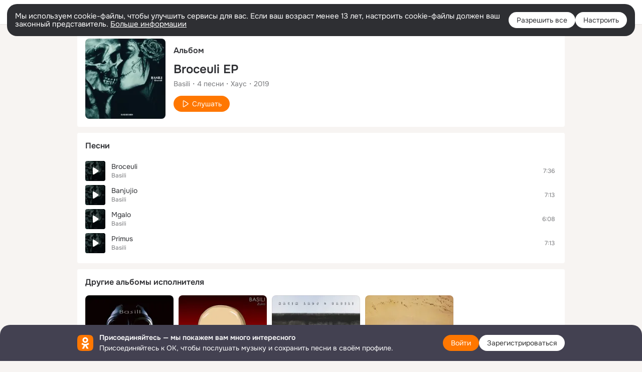

--- FILE ---
content_type: text/html;charset=UTF-8
request_url: https://ok.ru/music/album/122899616789255
body_size: 30153
content:
<!DOCTYPE html>
<html class=" webkit mac-chrome nottouch small-toolbar mail-ext-toolbar-disabled __ui-theme_colors-update __ui-theme_enabled __ui-theme_light __is-layout-v1 __optimize-mobile-inp" prefix="og: http://ogp.me/ns# video: http://ogp.me/ns/video# ya: http://webmaster.yandex.ru/vocabularies/" lang="ru" data-initial-state-id="anonymMusicAlbum" data-use-hook-activator="1" data-stat-id="963fd290-cf2c-45b6-8fbd-16f271d2ea94" data-client-state="ms:0;dcss:0;mpv2:1;dz:0" data-network-errors=""><head><!-- META START --><meta http-equiv="Content-Type" content="text/html; charset=UTF-8"></meta><meta http-equiv="X-UA-Compatible" content="IE=edge"></meta><title>Альбом Broceuli EP - Basili слушать бесплатно онлайн в разделе музыка в ОК (Одноклассники)</title><meta http-equiv="Cache-Control" content="no-cache"></meta><meta http-equiv="Pragma" content="no-cache"></meta><meta http-equiv="Expires" content="Mon, 26 Jul 1997 05:00:00 GMT"></meta><meta name="referrer" content="origin"></meta><meta name="referrer" content="no-referrer-when-downgrade"></meta><meta name="viewport" content="width=1024"></meta><meta name="skype_toolbar" content="skype_toolbar_parser_compatible"></meta><meta name="title" content="Альбом Broceuli EP - Basili слушать бесплатно онлайн в разделе музыка в ОК (Одноклассники)"></meta><meta name="description" content="Broceuli EP - музыкальный альбом от Basili вы можете слушать бесплатно онлайн в нашем разделе музыки. Слушайте Broceuli EP - Basili в ОК (Одноклассники)"></meta><link rel="canonical" href="https://ok.ru/music/album/122899616789255"></link><meta name="application-name" content="Одноклассники | OK.ru"></meta><meta name="mobile-web-app-capable" content="true"></meta><link media="only screen and (max-width: 768px)" rel="alternate" href="https://m.ok.ru/music/album/122899616789255"></link><link rel="image_src" href="https://i.okcdn.ru/i?r=[base64]"></link><meta property="og:title" content="Альбом Broceuli EP - Basili слушать бесплатно онлайн в разделе музыка в ОК (Одноклассники)"></meta><meta property="og:description" content="Broceuli EP - музыкальный альбом от Basili вы можете слушать бесплатно онлайн в нашем разделе музыки. Слушайте Broceuli EP - Basili в ОК (Одноклассники)"></meta><meta property="og:url" content="https://ok.ru/music/album/122899616789255"></meta><meta property="og:site_name" content="Одноклассники | OK.ru"></meta><meta property="og:type" content="website"></meta><meta property="og:image" content="https://i.okcdn.ru/i?r=[base64]"></meta><meta property="og:image:url" content="http://i.okcdn.ru/i?r=[base64]"></meta><meta property="og:image:secure_url" content="https://i.okcdn.ru/i?r=[base64]"></meta><meta property="og:image:width" content="200"></meta><meta property="og:image:height" content="200"></meta><meta property="vk:image" content="https://i.okcdn.ru/i?r=[base64]"></meta><meta property="vk:image:width" content="200"></meta><meta property="vk:image:height" content="200"></meta><meta property="twitter:card" content="summary_large_image"></meta><meta property="twitter:title" content="Альбом Broceuli EP - Basili слушать бесплатно онлайн в разделе музыка в Одноклассниках"></meta><meta property="twitter:description" content="Broceuli EP музыкальный альбом от Basili вы можете слушать бесплатно онлайн в нашем разделе музыки. Слушайте Broceuli EP - Basili в OK.RU"></meta><meta property="twitter:image" content="https://i.okcdn.ru/i?r=[base64]"></meta><script type="application/ld+json">{"@context":"https://schema.org","@type":"BreadcrumbList","itemListElement":[{"item":{"@id":"https://ok.ru","name":"Главная"},"@type":"ListItem","position":1},{"item":{"@id":"https://ok.ru/music/artist/122885937984231","name":"Музыка Basili"},"@type":"ListItem","position":2},{"item":{"@id":"https://ok.ru/music/album/122899616789255","name":"Broceuli EP"},"@type":"ListItem","position":3}]}</script><!-- META END --><script>try { top.location.toString(); if (top != self) { throw new Error(''); } } catch (e) { top.location = location; }</script><script>if(navigator.sendBeacon){ var data = "a=" +JSON.stringify({ startupData: { headBeacon:1 } }) + "&statId=963fd290-cf2c-45b6-8fbd-16f271d2ea94"; var headers = { type: 'application/x-www-form-urlencoded' }; var blob = new Blob([data], headers); navigator.sendBeacon('/gwtlog', blob); }</script><script>var swPath = "/app.js";</script><script>if ('serviceWorker' in navigator) { window.addEventListener('load', function(){ navigator.serviceWorker.register(swPath); }); }</script><script>(function(w,d,s,l,i){w[l]=w[l]||[];w[l].push({'gtm.start': new Date().getTime(),event:'gtm.js'});var f=d.getElementsByTagName(s)[0], j=d.createElement(s),dl=l!='dataLayer'?'&l='+l:'';j.async=true;j.src= 'https://www.googletagmanager.com/gtm.js?id='+i+dl;f.parentNode.insertBefore(j,f); })(window,document,'script','dataLayer','GTM-WFHQQ63');</script><style type="text/css">.hookData { display: none; position: absolute; left: -9999px; }</style><script type="text/javascript">var OK = OK || {}; OK.startupData = OK.startupData || {}; OK.startupData['okHeadStart'] = window.performance.now();</script><link href="//st-ok.cdn-vk.ru/res/css/ncore_dqczfhlr.css" type="text/css" rel="stylesheet" id="lightCoreCss"><link href="//st-ok.cdn-vk.ru/res/css/colors_gzct653y.css" type="text/css" rel="stylesheet"><link href="//st-ok.cdn-vk.ru/res/css/colors.dark_byb9hya0.css" type="text/css" rel="stylesheet"><link href="//st-ok.cdn-vk.ru/res/css/nmain_full_gsbx0k4e.css" type="text/css" rel="stylesheet" id="lightMainCss"><link href="//st-ok.cdn-vk.ru/res/css/nb_brma06lf.css" type="text/css" rel="stylesheet" id="nbCss"><link href="//st-ok.cdn-vk.ru/res/css/nmain_postponed_b33ueg14.css" type="text/css" rel="stylesheet"><link href="//st-ok.cdn-vk.ru/res/css/ncore_postponed_hmjq8l4u.css" type="text/css" rel="stylesheet">
<link href="//i.okcdn.ru" rel="preconnect" crossorigin>
<link href="//dp.okcdn.ru" rel="preconnect" crossorigin>
<link href="//pimg.okcdn.ru" rel="preconnect" crossorigin>
<link href="//st.okcdn.ru" rel="preconnect" crossorigin>
<link href="//i.mycdn.me" rel="preconnect" crossorigin>
<link href="//dp.mycdn.me" rel="preconnect" crossorigin>
<link href="//pimg.mycdn.me" rel="preconnect" crossorigin>
<link href="//st.mycdn.me" rel="preconnect" crossorigin><link href="//st-ok.cdn-vk.ru/res/css/layout_eq1qftsk.css" type="text/css" rel="stylesheet"><link id="css-hacks" type="text/css" href="https://st.okcdn.ru/static/css-hacks/1-0-290/overrides-d7mth5go.css" rel="stylesheet" /><link sizes="16x16" rel="shortcut icon" id="favicon" href="/favicon.ico" type="image/x-icon"></link><link rel="icon" href="/favicon.svg" type="image/svg+xml"></link><link sizes="16x16" rel="icon" href="/res/i/logo_ok_16-r23.png" type="image/png"></link><link sizes="32x32" rel="icon" href="/res/i/logo_ok_32-r23.png" type="image/png"></link><link sizes="42x42" rel="icon" href="/res/i/logo_ok_42-r23.png" type="image/png"></link><link rel="apple-touch-icon" href="/res/i/apple-touch-icon_180-r.png"></link><script type="text/javascript">OK.startupData['odklCssGo'] = window.performance.now() - OK.startupData['okHeadStart'];</script><script src="/res/js/cdnFailover_4CP7LGRS.js"></script><script>OK.initCdnFailover({"mainCdn":"https://st-ok.cdn-vk.ru/","fallbackCdn":"//st.okcdn.ru/","responseThreshold":5,"cookieName":"fbCdn","cookieVersion":1,"maxCookieAge":"86400","autoRefresh":true,"logType":["DETECT","SWITCH_TO_FALLBACK"],"ignorePaths":[]}, '963fd290-cf2c-45b6-8fbd-16f271d2ea94');</script><script type="text/javascript">var pageCtx={0:0,regJsSrc:"res/js/scriptReg_n9opvjtd.js",giftsJsSrc:"res/js/scriptGifts_lq4o6kpi.js",textareaJsSrc:"res/js/textarea_coic2mq7.js",photoUploaderJsSrc:"res/js/photoUploader_ncxx4nwz.js",abstractHooksSrc:"res/js/abstractHooks_dnvxknvg.js",bottomJsSrc:"res/js/scriptBottom_h4t6y3sm.js",promoAppJsSrc:"res/js/scriptPromoApp_bigrfbkd.js",appEditJsSrc:"res/js/scriptAppEditForm_hplvycpm.js",cdnNodeSrc:"static/cdn/cdn.js?timestamp=1768542425888",gwtHash:"e9319a77T1768390814563",isAnonym:true,path:"/music/album/122899616789255",state:"st.cmd=anonymMusicAlbum&amp;st.id=122899616789255",staticResourceUrl:"//st-ok.cdn-vk.ru/",youlaApps:"youla,youla_test,sport2018,youla_stage,pandao,masters,get-ok-back-in-games"};</script>
<script src="//st-ok.cdn-vk.ru/res/js/require-2.1.11_kyyqpj4q.js"></script><script src="//st-ok.cdn-vk.ru/res/js/tracerPlaceholder_chnrkzcc.js"></script><script crossorigin="" onload="this.setAttribute('data-loaded', 'true')" src="//st-ok.cdn-vk.ru/res/js/polyfillsModern_e3tho29n.js" id="polyfills-modern-script" type="module"></script><script nomodule="" onload="this.setAttribute('data-loaded', 'true')" src="//st-ok.cdn-vk.ru/res/js/polyfills_o1rpjju0.js" id="polyfills-script"></script><script src="//st-ok.cdn-vk.ru/res/js/classic_huf3w47m.js"></script><script>(function(m,e,t,r,i,k,a) { m[i]=m[i] || function() { (m[i].a = m[i].a || []).push(arguments); }; m[i].l = 1 * new Date(); k = e.createElement(t), a = e.getElementsByTagName(t)[0], k.async = 1, k.id = "metrica-script"; k.src = r, a.parentNode.insertBefore(k,a); })(window, document, "script", "https://mc.yandex.ru/metrika/tag.js", "ym"); window.ymCounterId = 87663567; ym("87663567", "init", { clickmap: true, trackLinks: true, accurateTrackBounce: true });</script><noscript><div><img src="https://mc.yandex.ru/watch/87663567" alt="" style="position:absolute; left:-9999px;"></div></noscript><script>(function (d, w, id) { if (d.getElementById(id)) return; var ts = d.createElement("script"); ts.type = "text/javascript"; ts.async = true; ts.id = id; ts.src = "https://top-fwz1.mail.ru/js/code.js"; var f = function () { var s = d.getElementsByTagName("script")[0]; s.parentNode.insertBefore(ts, s); }; if (w.opera == "[object Opera]") { d.addEventListener("DOMContentLoaded", f, false); } else { f(); } })(document, window, "tmr-code"); window._tmrCounterId = 87663567; var _tmr = window._tmr || (window._tmr = []);</script><noscript><div><img src="https://top-fwz1.mail.ru/counter?id=87663567;js=na" alt="Top.Mail.Ru" style="position:absolute;left:-9999px;"></div></noscript><link fetchpriority="AUTO" rel="stylesheet" href="//st-ok.cdn-vk.ru/res/react/components_cb329a77.css" type="text/css"></link><link fetchpriority="AUTO" rel="stylesheet" href="//st-ok.cdn-vk.ru/res/react/layers_layer-arrow-button_6f20a833.css" type="text/css"></link><link fetchpriority="AUTO" rel="stylesheet" href="//st-ok.cdn-vk.ru/res/react/layers_layer-close-button_bcd28378.css" type="text/css"></link><link fetchpriority="AUTO" rel="stylesheet" href="//st-ok.cdn-vk.ru/res/react/layers_layer-loader_7b30f27c.css" type="text/css"></link><link fetchpriority="AUTO" rel="stylesheet" href="//st-ok.cdn-vk.ru/res/react/auth-login_auth-login-popup_78535c44.css" type="text/css"></link><link fetchpriority="AUTO" rel="stylesheet" href="//st-ok.cdn-vk.ru/res/react/auth-login_auth-login-banner_c47c58fd.css" type="text/css"></link><link fetchpriority="AUTO" as="script" rel="preload" href="//st-ok.cdn-vk.ru/res/js/stringUtils_o0ehtgie.js"></link><link fetchpriority="AUTO" as="script" rel="preload" href="//st-ok.cdn-vk.ru/res/js/NewsFetchCoordinator_k5efdfyr.js"></link><link fetchpriority="AUTO" as="script" rel="preload" href="//st-ok.cdn-vk.ru/res/js/HookActivator_f36d65yb.js"></link><link fetchpriority="AUTO" as="script" rel="preload" href="//st-ok.cdn-vk.ru/res/js/AjaxNavigationLog_oxmn9133.js"></link><link fetchpriority="AUTO" as="script" rel="preload" href="//st-ok.cdn-vk.ru/res/js/dateTimeUtils_h6d11sjo.js"></link><link fetchpriority="AUTO" as="script" rel="preload" href="//st-ok.cdn-vk.ru/res/js/pts_n020lgvf.js"></link><link fetchpriority="AUTO" as="script" rel="preload" href="//st-ok.cdn-vk.ru/res/js/cookie_n3q7bswl.js"></link><link fetchpriority="AUTO" as="script" rel="preload" href="//st-ok.cdn-vk.ru/res/js/GwtExperimentsCfg_g93c6dn5.js"></link><link fetchpriority="AUTO" as="script" rel="preload" href="//st-ok.cdn-vk.ru/res/js/vanilla_i4ia9ln0.js"></link><link fetchpriority="AUTO" as="script" rel="preload" href="//st-ok.cdn-vk.ru/res/js/StatLogger_muj86wqu.js"></link><link fetchpriority="AUTO" as="script" rel="preload" href="//st-ok.cdn-vk.ru/res/js/environment_n9tcq4ka.js"></link><link fetchpriority="AUTO" as="script" rel="preload" href="//st-ok.cdn-vk.ru/res/js/screens_hv6rcwzj.js"></link><link fetchpriority="AUTO" as="script" rel="preload" href="//st-ok.cdn-vk.ru/res/js/GwtConfig_i86bns5w.js"></link><link fetchpriority="AUTO" as="script" rel="preload" href="//st-ok.cdn-vk.ru/res/js/storage_mfz9olal.js"></link><link fetchpriority="AUTO" as="script" rel="preload" href="//st-ok.cdn-vk.ru/res/js/PackageRegistry_klpu9ibn.js"></link><script type="text/javascript">window.inline_resources = {};
window.inline_resources.pms={};
window.inline_resources.pms['tracerConfiguration']={"data":"{\"diffHtmlMaxShowedLengthPart\":300,\"isOutputReactDiffHtmlToConsoleEnabled\":false,\"diffHtmlViewedPart\":0.3,\"logHTMLErrorsComponentList\":[\"image-layer\",\"auth-login-banner\",\"fixed-promo-banner\",\"video-upload-block\",\"video-search-result\",\"video-navigation-block\",\"video-search-input\",\"recommendations-block\",\"groups-join-component\",\"group-author\",\"portal-search\",\"anonym-content-search\",\"toolbar-search\",\"anonym-main-menu\",\"anonym-user-head\",\"anonym-user-root\",\"alternative-content-block\",\"ads-manager-table\",\"posting-form-dropdown\",\"layer-close-button\",\"photo-settings\",\"layer-arrow-button\",\"hybrid-feed-filter\",\"today-page\"]}","$Hash$":"1271023923"};
window.inline_resources.pms['accessibilityConfiguration']={"data":"{\"isRoleOnButtonEnabled\":true,\"areAccessibleTabMenusEnabled\":true,\"isA11yHeadingEnabled\":true,\"isElementsSemanticOrderEnabled\":true,\"isTextInLabelForSearchInputsEnabled\":true,\"isRoleOnIconEnabled\":true,\"isInvisibleHeadingEnabled\":true,\"areSemanticTagsWithRolesEnabled\":true,\"areAccessibleDropDownMenusEnabled\":true,\"areAccessibleModalsEnabled\":true,\"isAriaLabelOnInteractiveElementsEnabled\":true,\"isAccessibleToolbarEnabled\":true}","$Hash$":"1737449421"};
window.inline_resources.pms['layoutConfiguration']={"data":"{\"iconsInRightColumnDisabled\":true,\"isRedesignCommonComponent\":true,\"isRedesignLoader\":true}","$Hash$":"1129174152"};
window.inline_resources.pms['loginPopupConfig']={"data":"{\"isEnabled\":true,\"getPopupTextByAction\":{\"User_Photos\":\"intent-user-photos\",\"Hobby_Subscribe\":\"intent-hobby-subscribe\",\"User_SeeMusic\":\"intent-user-see-music\",\"ContentSearch_PlayMusic\":\"intent-content-search-play-music\",\"User_Subscriptions\":\"intent-user-subscriptions\",\"User_Gifts\":\"intent-user-gifts\",\"User_Comment\":\"intent-user-comment\",\"Discovery_LoadMore\":\"intent-discovery-load-more\",\"Reaction\":\"intent-reaction\",\"User_Apps\":\"intent-user-apps\",\"Hobby_Like\":\"intent-hobby-like\",\"Group_Likes\":\"intent-group-likes\",\"User_Feed\":\"intent-user-feed\",\"Group_Reshare\":\"intent-group-reshare\",\"Gifts_Send\":\"intent-gifts-send\",\"Default\":\"intent-common\",\"User_Subscribers\":\"intent-user-subscribers\",\"User_SendGift\":\"intent-user-send-gift\",\"User_Friends\":\"intent-user-friends\",\"Video_Save\":\"intent-video-save\",\"User_Videos\":\"intent-user-videos\",\"Hobby_Share\":\"intent-hobby-share\",\"Hobby_Bookmark\":\"intent-hobby-bookmark\",\"Hobby_AddQAPost\":\"intent-hobby-add-qa-post\",\"Music_Play\":\"intent-music-play\",\"User_SeeGroups\":\"intent-user-see-groups\",\"User_Adverts\":\"intent_user_adverts\",\"Video_Comments\":\"intent-video-comments\",\"Video_More\":\"intent-video-more\",\"Group_Enter\":\"intent-group-enter\",\"User_Report\":\"intent-user-report\",\"Video_Comment\":\"intent-video-comment\",\"Hobby_Complain\":\"intent-hobby-complain\",\"User_Subscribe\":\"intent-user-subscribe\",\"Gifts_Choose\":\"intent-gifts-choose\",\"User_Profile\":\"intent-user-profile\",\"Games_Play\":\"intent-game-play\",\"User_Statuses\":\"intent-user-statuses\",\"Hobby_AddPost\":\"intent-hobby-add-post\",\"User_PlayMusic\":\"intent-user-play-music\",\"Music_Comment\":\"intent-music-comment\",\"Video_Report\":\"intent-video-report\",\"User_EnterGroup\":\"intent-user-enter-group\",\"Video_Upload\":\"intent-video-upload\",\"Video_Likes\":\"intent-video-likes\",\"Group_Comment\":\"intent-group-comment\",\"User_Add\":\"intent-user-add\",\"Group_Report\":\"intent-group-report\",\"Group_Links\":\"intent-group-links\",\"Group_Reshares_Count\":\"intent-group-reshares-count\",\"Discussion_Like\":\"intent-discussion-like\",\"User_Write\":\"intent-user-write\",\"Video_Reshares\":\"intent-video-reshares\",\"Group_Like\":\"intent-group-like\",\"Video_StartOnline\":\"intent-video-start-online\",\"ContentSearch_Survey\":\"intent-content-search-survey\",\"User_SendMoney\":\"intent-user-send-money\"},\"getAuthLocationPrefixByStateIdMap\":{\"anonymHobbyEvents\":\"anonym.sign_in\",\"discoveryAnonim\":\"anonym.sign_in\",\"anonymVideo\":\"anonym.sign_in\",\"anonymMusicTrack\":\"anonym.sign_in\",\"anonymGroupCatalog\":\"anonym.sign_in\",\"anonymGroup\":\"anonym.sign_in\",\"anonymFriendStatuses\":\"anonym.sign_in\",\"anonymHobbyOriginalTutorials\":\"anonym.sign_in\",\"anonymContentSearch\":\"anonym.sign_in\",\"anonymMusicCollection\":\"anonym.sign_in\",\"anonymMusicArtist\":\"anonym.sign_in\",\"anonymGroupAlbums\":\"anonym.sign_in\",\"anonymFriendMusic\":\"anonym.sign_in\",\"anonymFriendSubscriptions\":\"anonym.sign_in\",\"anonymHobbyArticles\":\"anonym.sign_in\",\"anonymGroupPhotos\":\"anonym.sign_in\",\"anonymSearchResult\":\"anonym.sign_in\",\"anonymHobbyTutorials\":\"anonym.sign_in\",\"anonymHobbyQuestions\":\"anonym.sign_in\",\"anonymFriendPhotos\":\"anonym.sign_in\",\"anonymFriendProfile\":\"anonym.sign_in\",\"anonymHobbyMainPopular\":\"anonym.sign_in\",\"anonymGroupMembers\":\"anonym.sign_in\",\"anonymFriendAltGroup\":\"anonym.sign_in\",\"anonymAppsShowcaseHD\":\"anonym.sign_in\",\"anonymAppMain\":\"anonym.sign_in\",\"anonymMain\":\"home\",\"anonymFriendSubscribers\":\"anonym.sign_in\",\"anonymGroupForum\":\"anonym.sign_in\",\"anonymHobbySearch\":\"anonym.sign_in\",\"anonymGroupVideoAll\":\"anonym.sign_in\",\"anonymFriendAdverts\":\"anonym.sign_in\",\"anonymFriendRestricted\":\"anonym.sign_in\",\"anonymMusicAlbum\":\"anonym.sign_in\",\"anonymGiftsCatalog\":\"anonym.sign_in\",\"anonymFriendFriend\":\"anonym.sign_in\",\"anonymUserFriendVideo\":\"anonym.sign_in\",\"anonymFriendMain\":\"anonym.sign_in\",\"anonymHobby\":\"anonym.sign_in\"},\"getAuthLocationPostfixByFormContentTypeMap\":{\"CHOOSE_USER_VKC_REVOKE_NUMBER_DIALOG\":\"choose_user_vkc.revoke_number_dialog\",\"LOGIN_FORM_GAMES\":\"login_form.games\",\"LOGIN_FORM_FRIEND\":\"login_form.friend\",\"LOGIN_FORM_MUSIC\":\"login_form.music\",\"OFFER_BIND_PROFILE\":\"offer_bind_profile\",\"LOGIN_FORM_USERS_SEARCH\":\"login_form.users_search\",\"CLIENT_LOGIN_FORM\":\"client_login_form\",\"LOGIN_FORM\":\"login_form\",\"QR_CODE\":\"qr_code\",\"CHOOSE_USER_VKC\":\"choose_user_vkc\",\"LOGIN_FORM_VIDEO\":\"login_form.video\",\"USER_LIST\":\"user_list\",\"LOGIN_FORM_GIFTS\":\"login_form.gifts\",\"LOGIN_FORM_APPS\":\"login_form.apps\",\"LOGIN_FORM_BUSINESSMANAGER\":\"login_form.businessmanager\",\"SOC_LOGIN_FORM\":\"soc_login_form\",\"LOGIN_FORM_CONTENT_SEARCH\":\"login_form.content_search\",\"USER_LIST_REMOVE_DIALOG\":\"user_list.remove_dialog\",\"CLIENT_LOGIN_FORM_REACT\":\"client_login_form_react\",\"CALL_TO_ACTION\":\"cta\",\"LOGIN_FORM_HOBBY\":\"login_form.hobby\",\"LOGIN_FORM_GROUP\":\"login_form.group\",\"LOGIN_FORM_VIDEOCALLS\":\"login_form.videocalls\",\"LOGIN_FORM_HELPFAQ\":\"login_form.helpfaq\",\"LOGIN_FORM_OFFER_RESTORE_DIALOG\":\"login_form.offer_restore_dialog\"},\"isSocialButtonTooltipEnabled\":false,\"isBlockFormSubmitUntilLoaded\":false,\"isScriptForHandleEventsBeforeReact\":true,\"isShowAsSecondLineInSocialWidget\":true,\"isLoginFormContrastRedesign\":false,\"isQrCodeLoginEnabled\":true,\"getQrCodeRequestInterval\":1000,\"checkTimeout\":\"3000000\",\"isSequentialLoginEnabled\":false,\"wrongPasswordLimit\":3,\"getSupportLinkVkConnect\":\"/dk?cmd=PopLayer\\u0026st.layer.cmd=PopLayerHelpFeedback\\u0026st.layer.dCategory=on\\u0026st.layer.dProblem=on\\u0026st.layer.hCategory=off\\u0026st.layer.categorynew=LOGIN\\u0026st.layer.recrtype=password\\u0026st.layer.anonymForm=on\\u0026st.layer.categoryValue=UNKNOWN\\u0026st.layer.subcategory=VKCONNECT\\u0026st.layer.origin=CONFLICT_VKCONNECT\\u0026st.layer.dSubject=on\\u0026st.layer.hSubject=off\",\"useFormForProfile\":true,\"useFormForProfileAjax\":false,\"clickRepeatsEnabled\":true,\"isVkidLogopassEnabled\":true,\"isVkidHeadsEnabled\":false,\"isVkIdRegistrationEnabled\":false,\"getSupportLink\":\"/dk?cmd=PopLayer\\u0026st.layer.cmd=PopLayerHelpFeedback\\u0026st.layer.categorynew=UNKNOWN\\u0026st.layer.subcategory=UNKNOWN\\u0026st.layer.origin=LOGIN\",\"vkidAppId\":\"7525058\",\"logSavedUsersCount\":true,\"isAuthPopupRedesign2023\":true}","$Hash$":"-1759336904"};
window.inline_resources.pms['testId']={"data":"{\"enabled\":true}","$Hash$":"1694064573"};
window.inline_resources.pts={};
window.inline_resources.pts['accessibility.ui']={"$Hash$":"3845554910464","spin.status":"Загрузка..."};
window.inline_resources.pts['media-layer-close']={"$Hash$":"3845588268544","close":"Закрыть"};
window.inline_resources.pts['media-layer-arrows']={"forward-video":"Следующее видео","$Hash$":"3845638716416","back-video":"Предыдущее видео","back":"Предыдущая публикация","forward":"Следующая публикация"};
window.inline_resources.pts['accessibility']={"user-config-email-phone-used":"Подтверждение профиля","heading.leftColumn.userPage":"Информация о профиле","heading.switchFeed":"Рекомендации","user-skills-settings":"Бизнес-профиль","link_to_feed":"Перейти к посту","test_item":"Тестовое слово","user-profile-settings-mrb":"Публичность","aria.label.button.shared_album_view":"Просмотрели","business-profile-merchant-registration-application":"Прием платежей в ОК","heading.additionalFeatures":"Дополнительные возможности","aria.label.button.pin":"Вас отметили","aria.label.button.close":"Закрыть","aria.label.photoCard.link":"Фото","aria.label.open.mediatopic.link":"Открыть топик","aria.label.open":"Открыть","heading.photos":"Ваши фото","heading.modal":"Модальное окно","video.nextBanner":"Следующий баннер","heading.myfriends":"Ваши друзья","aria.label.feed.image.open":"Открыть картинку","group-tags":"Ключевые слова","my-friends":"Мои друзья","middle_column_menu":"Меню в средней колонке","portal":"По порталу","heading.filter":"Фильтр","user-config-password-enter-phone":"Подтверждение профиля","heading.mainFeed":"Основная лента","aria.label.button.remove.story":"Удалить элемент истории","heading.breadcrumbs":"Навигационная цепочка","aria.label.open.photo.link":"Открыть фотографию","user-location-history":"История посещений","user-config-email-enter-code":"Подтверждение профиля","all-subscriptions":"Подписки пользователя [owner]","altCloseImage":"Закрыть","ui.spin.status":"Загрузка...","progressbar_photo":"Статус загрузки фото","aria.label.clear_field":"Очистить поле","user-config-password-enter-code":"Подтверждение профиля","biz-apps-all":"Все приложения ","heading.gifts":"Подарки","aria.label.component.reactions.like":"Поставить класс","go_to_profile":"Перейти в запомненный профиль","user-config-email-enter-email-code":"Подтверждение профиля","video.scrollTop":"К верху страницы","aria.label.button.comment_like":"Оценили комментарий","all-friends":"Друзья пользователя [owner]","aria.label.button.dailyphoto_view":"Просмотрели","remove_remembered_profile":"Удалить профиль из запомненных","user-config-password-phone-used":"Подтверждение профиля","aria.label.online.status.mobile":"Онлайн с телефона","aria.label.button.comment_like_on_behalf_of_group":"Оценили комментарий","aria.label.album.link":"Открыть альбом","user-config-password-revoke-phone":"Подтверждение профиля","movie_duration":"Продолжительность видео","aria.label.button.comment_group_mention":"Упомянули","aria.label.component.reactions.unlike":"Снять класс","heading.rightColumn":"Правая колонка","anonym_header_logo_link":"На страницу авторизации","aria.label.button.challenge_join":"Присоединились","attach":"Прикрепить","close":"Закрыть","user-photo":"Мои фото","aria.label.button.dailyphoto_vote":"Проголосовали","top_menu":"Верхнее меню","user-notifications-config":"Уведомления и оповещения","heading.aside":"Левая колонка","anonym_footer_menu":"Меню в подвале сайта со списком сервисов","user-config-oauth-mrb":"Сторонние приложения","user-groups":"Мои группы","photo-count":"Одно фото из [count]","heading.leftColumn":"Левая колонка","alt-photo":"Фото","main-feed":"Лента","progressbar_main":"Статус загрузки страницы","user-gifts-settings":"Подарки и платные функции","hide":"Скрыть блок","aria.label.movieCardRedesigned.link":"Смотреть","discovery":"Рекомендации","heading.menu":"Меню","guests-page":"Гости","$Hash$":"3845723131648","turn-to-right":"Следующий элемент","app-showcase":"Игры","video.previousBanner":"Предыдущий баннер","link.open.marathon":"Открыть марафон","left_column_menu":"Меню в левой колонке с разделами","gifts-main":"Подарки","aria.label.button.comment_reshare":"Поделились комментарием","heading.postingForm":"Форма публикации","business-profile-merchant-registration-promotion":"Данные продавца","biz-apps-mine":"Мои приложения","aria.label.button.answer":"Ответили","send-comment":"Отправить комментарий","user-config-password":"Пароль","aria.label.searchLine.close":"Отменить","aria.label.button.show_password":"Посмотреть пароль","logo":"Лого","user-video-settings":"Видео","user-config-email-enter-email":"Подтверждение профиля","count-photos":"[item] фото из [count]","user-config-email-confirm-phone-enter":"Подтверждение профиля","user-photo-settings":"Фото","aria.label.button.poll":"Проголосовали","heading.additionalColumn":"Дополнительная колонка","heading.stub":"Заглушка","search-main":"Поиск","aria.label.button.subscription":"Подписались","payments-main":"Денежные переводы","heading.portlet":"Портлет","aria.label.button.reminder":"Напомнили","aria.label.button.qr_code_auth":"Войти по QR-коду","go_to_group_name":"Перейти в группу [groupName]","business-profile-settings":"Моя страничка","scrollTop":"Прокрутить вверх","aria.label.button.hide_password":"Скрыть пароль","aria.label.online.status.messenger":"Онлайн в мессенджере","heading.feed":"Фид","user-config-email-enter-phone":"Подтверждение профиля","choose-emoji":"Выбрать смайлик","discovery.join-group":"Присоединиться к группе","all-subscribers":"Подписчики пользователя [owner]","link.open.gift":"Сделать подарок","heading.feeds":"Лента постов","user-messages-new-settings":"Сообщения","heading.video":"Видео","aria.label.button.pin_group":"Группу отметили","heading.aboutUser":"Подробная информация о профиле","aria.label.button.pin_comment":"Комментарий закрепили","aria.label.button.sympathy":"Понравилось","aria.label.button.moderation":"Заблокирован модерацией","aria.label.button.comment":"Прокомментировали","aria.label.button.like":"Нравится","video.close":"Закрыть","blacklist-settings":"Черный список","turn-to-left":"Предыдущий элемент","video.banner":"Видеобаннер","aria.label.button.user_topic_views":"Просмотрели","ads-manager":"Рекламный кабинет","aria.label.button.reshare":"Поделились","user-config-email-revoke-phone":"Подтверждение профиля","aria.label.button.photowall_view":"Просмотрели","aria.label.online.status":"Онлайн","discovery.like-component":"Мне нравится","aria.label.onlineIcon":"Онлайн","user-config-mrb":"Основные настройки","aria.label.button.comment_mention":"Упомянули","aria.label.promoAvatarRightColumnPortlet.link":"Новая рамка","heading.portlet.FriendsPromoBannerPortlet":"Дополнительные возможности поиска друзей и включение функции «Невидимка»","biz-apps-main":"Приложения","link.open.game":"Открыть игру","discovery.dislike-component":"Мне не нравится","user-config-password-confirm-phone":"Подтверждение профиля","group-search-filter":"Поиск","video.autoplay":"Автовоспроизведение"};
window.inline_resources.pts['auth-login-banner']={"anonymGroupsMsg":"Присоединяйтесь к ОК, чтобы находить группы по вашим интересам.","$Hash$":"3845559212800","anonymGroupMsg":"Присоединяйтесь к ОК, чтобы подписаться на группу и комментировать публикации.","anonymUserProfileMsg":"Присоединяйтесь к ОК, чтобы посмотреть больше фото, видео и найти новых друзей.","title":"Присоединяйтесь — мы покажем вам много интересного","anonymUserSearchMsg":"Присоединяйтесь к ОК, чтобы посмотреть больше интересных публикаций и найти новых друзей.","anonymVideoMsg":"Присоединяйтесь к ОК, чтобы посмотреть больше интересных видео и найти новых друзей.","anonymGamesMsg":"Присоединяйтесь к ОК, чтобы попробовать новые игры.","enter":"Войти","anonymContentSearchMsg":"Присоединяйтесь к ОК, чтобы посмотреть больше интересных публикаций и найти новых друзей.","anonymGiftsMsg":"Присоединяйтесь к ОК, чтобы отправить открытку друзьям.","anonymMusicMsg":"Присоединяйтесь к ОК, чтобы послушать музыку и сохранить песни в своём профиле.","register":"Зарегистрироваться"};
window.inline_resources.pts['auth-login-popup']={"intent-group-like":"Чтобы поставить класс, войдите в ОК","button-enter-short":"Войти","intent-user-gifts":"Чтобы посмотреть подарки пользователя, войдите в ОК.","intent-video-likes":"Чтобы узнать, кто ставил классы, войдите в ОК.","intent-content-search-play-music":"Чтобы прослушать песню, войдите в ОК.","seq-login-button-continue":"Продолжить","login_or_reg":"или","qrcode.heading":"Вход по QR-коду","restore.description":"Кажется, что вы не можете ввести правильный телефон, почту или пароль. Хотите восстановить ваш аккаунт?","intent-music-comment":"Чтобы оставить комментарий, войдите в ОК.","captcha_empty":"Введите проверочный код","intent-video-comments":"Чтобы посмотреть комментарии, войдите в ОК.","phone-will-be-revoked":"Номер занят","intent-user-enter-group":"Чтобы вступить в эту группу, войдите в ОК.","qrcode.button.tooltip":"Войти по QR-коду","intent-user-videos":"Чтобы посмотреть видео этого пользователя, войдите в ОК.","intent-user-subscriptions":"Чтобы посмотреть подписки этого пользователя, войдите в ОК.","intent-group-comment":"Чтобы оставить комментарий, войдите в ОК.","intent-user-reshare":"Чтобы поделиться публикацией, войдите в ОК.","intent-user-play-music":"Чтобы прослушать песню, войдите в ОК.","seq-login-form-title-enter":"Вход в профиль ОК","intent-game-play":"Чтобы поиграть в эту игру, войдите в ОК.","intent-video-more":"Чтобы узнать больше о видео, войдите в ОК.","popup-title":"Вход в ОК","intent-user-friends":"Чтобы посмотреть друзей этого пользователя, войдите в ОК.","intent-user-report":"Чтобы пожаловаться на этого пользователя, войдите в ОК.","tab-bind-profile":"Привязать профиль","intent-video-bookmark":"Чтобы добавить видео в закладки, войдите в ОК.","label-login":"Телефон или адрес эл. почты","captcha_refresh":"Показать другой код","anonymWriteMessageToGroupLayerText":"Чтобы написать сообщение в эту группу, войдите в ОК.","agreement-link-label":"регламентом","intent-hobby-add-post":"Чтобы рассказать о своём увлечении, войдите в ОК","intent-content-search-survey":"Чтобы участвовать в опросе, войдите в ОК.","intent-video-upload":"Чтобы загрузить видео, войдите в ОК.","auth-login-popup.login_or_reg":"или","intent-video-start-online":"Чтобы запланировать трансляцию, войдите в ОК.","add-profile":"Добавить профиль","intent-hobby-subscribe":"Чтобы подписаться на этого автора, войдите в ОK","intent-hobby-bookmark":"Чтобы добавить в закладки, войдите в ОК","qrcode.article-aria-label":"Окно для авторизации по QR-коду","not-my-profile":"Нет, это не мой профиль","button.enter.to.profile":"Войти в профиль","intent-group-report":"Чтобы пожаловаться на эту группу, войдите в ОК.","intent-user-send-money":"Чтобы перевести деньги этому пользователю, войдите в ОК.","qrcode.img-alt":"Изображение QR-кода для сканирования","intent-user-profile":"Чтобы подробнее посмотреть профиль этого пользователя, войдите в ОК.","intent-user-write":"Чтобы написать сообщение этому пользователю, войдите в ОК.","profile-delete-desc":"Чтобы войти в профиль после удаления, потребуется ввести логин и пароль","add-user-title":"Добавить \u003Cbr\u003E профиль","tab-profiles-new":"Аккаунты","profile-delete-article-aria":"Окно подтверждения удаления сохраненного профиля","intent-user-subscribe":"Чтобы подписаться на этого пользователя, войдите в ОК.","intent-group-likes":"Чтобы узнать, кто ставил классы, войдите в ОК.","delete-profile":"Удалить из списка","intent-group-links":"Чтобы посмотреть все ссылки на группы, войдите в ОК.","forgot-password":"Не получается войти?","intent-user-comment":"Чтобы оставить комментарий, войдите в ОК.","login-with-footer":"Войти через","create-new-profile":"Создать новый профиль","intent-video-save":"Чтобы добавить видео в закладки, войдите в ОК.","intent-gifts-send":"Чтобы отправить открытку друзьям, войдите в ОК.","captcha_invalid":"Неверный проверочный код","intent-user-statuses":"Чтобы посмотреть ленту этого пользователя, войдите в ОК.","button.continue.login.process":"Продолжить","qrcode.open-camera":"Откройте камеру телефона и отсканируйте этот QR-код","intent-group-reshares":"Чтобы посмотреть, кто поделился, войдите в ОК","seq-login-button-enter":"Войти в профиль","return":"Вернуться","profiles-subtitle":"Чтобы войти, нажмите на фото или имя","register":"Зарегистрироваться","pp-link-label":"политикой конфиденциальности","intent-user-see-groups":"Чтобы посмотреть группы этого пользователя, войдите в ОК.","$Hash$":"3845804338688","phone-will-be-revoked-description":"Этот номер записан на другого пользователя OK. Если вы хотите перевести номер на себя, нажмите Подтвердить. ","intent-user-subscribers":"Чтобы посмотреть подписчиков этого пользователя, войдите в ОК.","header-landing-small-text":"Вход","error-message.unknown":"Что-то пошло не так. Попробуйте позже.","login_saved-fail":"Данные для входа устарели. Введите логин и пароль","intent-group-reshare":"Чтобы поделиться публикацией, войдите в ОК.","button-enter":"Войти в Одноклассники","intent-discussion-like":"Чтобы поставить класс на комментарий, войдите в ОК","wrong-password-text":"Кажется, что вы не можете ввести правильный логин или пароль","profiles-title":"Недавно входили с этого компьютера","revoke-phone":"Подтвердить","intent-group-reshares-count":"Чтобы посмотреть, кто поделился, войдите в ОК","intent_user_adverts":"Чтобы посмотреть все товары этого пользователя, войдите в ОК.","vk-bind-text":"Привязать профиль","intent-group-bookmark":"Чтобы добавить в закладки, войдите в ОК","intent-video-watch-later":"Чтобы смотреть отложенные видео, войдите в ОК.","my-profile-button":"Да, это мой профиль","intent-gifts-choose":"Чтобы выбрать открытку, войдите в ОК.","intent-video-skip-movie":"Чтобы убрать видео из рекомендаций, войдите в ОК.","qrcode.button":"Вход по QR-коду","intent-user-photos":"Чтобы посмотреть фотографии этого пользователя, войдите в ОК.","intent-video-reshares":"Чтобы посмотреть, с кем делились публикацией, войдите в ОК.","tab-enter":"Вход","intent-reaction":"Чтобы поставить реакцию, войдите в ОК","qrcode.go-link":"Перейдите по открывшейся ссылке","intent-music-play":"Чтобы послушать музыку, войдите в ОК.","vk-connection-already-binded":"Этот профиль уже связан с другим профилем ВКонтакте. Если вы считаете, что так быть не должно, обратитесь в Службу поддержки.","label-password":"Пароль","tab-profiles":"Список профилей","contact-owner-header-text":"Это ваш профиль?\nЕсли это ваш профиль, вы можете добавить его в VK ID.","intent-group-enter":"Чтобы вступить в эту группу, войдите в ОК.","intent-hobby-add-qa-post":"Чтобы задать вопрос, войдите в ОК","password_empty":"Введите пароль","can-not-enter":"Не получается войти?","qrcode.digest-aria-label":"Код для авторизации по QR-коду","intent-user-send-gift":"Чтобы отправить подарок этому пользователю, войдите в ОК.","apple-bind-notification-text":"Выберите профиль, в который вы хотите входить с помощью Apple ID, или создайте новый","support":"Служба поддержки","qrcode.button-text":"QR-код","user-avatar-add":"Другой профиль","apple-bind-notification-text-login":"Войдите в свой профиль, который вы хотите связать с Apple ID, или создайте новый","no-profile":"Нет профиля в Одноклассниках?","close-layer":"Закрыть","intent-user-add-seqlogin":"Чтобы подружиться с этим пользователем, войдите в\u0026nbsp;ОК","intent-hobby-like":"Чтобы поставить класс, войдите в ОК","profile-delete-header":"Удалить профиль из списка?","profiles-delete-subtitle":"Убрать этот профиль из быстрого доступа?","intent-user-feed":"Чтобы посмотреть все публикации этого пользователя, войдите в ОК.","seq-login-form-title-password":"Введите пароль","register-notice":"Нажимая «Зарегистрироваться», Вы соглашаетесь с [link] и [pplink]","intent-user-see-music":"Чтобы послушать музыку этого пользователя, войдите в ОК.","intent-video-comment":"Чтобы оставить комментарий, войдите в ОК.","intent-hobby-share":"Чтобы поделиться, войдите в ОК","intent-user-apps":"Чтобы посмотреть приложения пользователя, войдите в ОК.","profile-delete-button":"Удалить","restore.button":"Восстановить","label-captcha":"Проверочный код","intent-groups-enter":"Чтобы вступить в эту группу, войдите в ОК.","restore":"Восстановить профиль","tab-bind-profile-login":"Войдите в свой профиль, который вы хотите связать с Apple ID, или создайте новый","intent-common":"Чтобы сделать это, войдите в ОК.","label-social-enter":"Войти через соц. сети","user-avatar-add-new":"Войти в другой аккаунт","restore.heading":"Восстановить аккаунт?","seq-login-label-login-with":"Вход с помощью","intent-user-add":"Чтобы подружиться с этим пользователем, войдите в ОК.","intent-games-play":"Чтобы поиграть в эту игру, войдите в ОК.","qrcode.confirm-login":"Сверьте код авторизации с тем, что указан ниже и подтвердите вход","login_empty":"Введите логин, телефон или почту","intent-discovery-load-more":"Чтобы увидеть больше рекомендаций, войдите в ОК.","profile-delete-img-alt":"Аватар удаляемого сохраненного профиля","intent-video-report":"Чтобы пожаловаться на видео, войдите в ОК.","profiles-delete-title":"Убрать из быстрого доступа","profile-delete-cancel":"Отмена","intent-hobby-complain":"Чтобы пожаловаться на публикацию, войдите в ОК","errors-password-wrong-seqlogin":"Неверно указан логин и/или пароль"};
</script>
</head><body class="h-mod" data-cdn="true" data-module="LogClicks" data-uic="true" data-l="siteInteractionScreen,anonymMusicAlbum,stateParams,{&quot;stateId&quot;:&quot;anonymMusicAlbum&quot;},siteInteraction,1,siteInteractionUid,A"><div class="h-mod" data-module="NavigationHandler"></div><toast-manager data-cfg="tracerConfiguration" data-css="components_cb329a77.css" data-require-modules="OK/ToastManagerEventBuses" data-startup-modules="vendors_96c0234e.js,core-client_357f7844.js,components_71632cb5.js" server-rendering="true" data-bundle-name="toast-manager" class="h-mod toast-manager" data-attrs-types="{}" data-module="react-loader" data-react="toast-manager_51b3f8d0.js"><template style="display:none"></template><section aria-label="Notifications alt+T" tabindex="-1" aria-live="polite" aria-relevant="additions text" aria-atomic="false"></section></toast-manager><div class="h-mod" data-module="ToastManager"></div><bdui-events-adapter data-cfg="tracerConfiguration" data-css="components_cb329a77.css" data-require-modules="OK/BduiEventBuses" data-startup-modules="vendors_96c0234e.js,core-client_357f7844.js,components_71632cb5.js" server-rendering="true" data-bundle-name="bdui-events-adapter" class="h-mod bdui-events-adapter" data-attrs-types="{}" data-module="react-loader" data-react="bdui-events-adapter_8877fecd.js"><template style="display:none"></template></bdui-events-adapter><noscript><iframe src="https://www.googletagmanager.com/ns.html?id=GTM-WFHQQ63" width="0" style="display:none;visibility:hidden" height="0"></iframe></noscript><div class="h-mod" data-module="css-loader" data-url="//st-ok.cdn-vk.ru/res/css/smiles_ltz7o0bl.css"></div><div id="__mf_stub" style="display:none;"></div><div id="__h5hOnly" style="display:none;"></div><div id="_html5audioTest" style="display:none;"></div><div id="__gwt__hd" style="display:none;"></div><div id="hook_Block_Require" class="hookBlock"><script>require.config({"paths":{"REACT/@dzen-sdk/ok-dzen-loader":"res/react/vendor/@dzen-sdk_ok-dzen-loader-1.17.1-amd","REACT/@emotion/is-prop-valid":"res/react/vendor/@emotion_is-prop-valid-1.4.0-amd","REACT/@emotion/memoize":"res/react/vendor/@emotion_memoize-0.9.0-amd","REACT/@ok/bdui-renderer":"res/react/vendor/@ok_bdui-renderer-1.2.2-amd","REACT/react/jsx-runtime":"res/react/vendor/react_jsx-runtime-18.2.0-amd","REACT/react":"res/react/vendor/react-18.2.0-amd","REACT/@ok/common/design-system":"res/react/vendor/@ok_common_design-system-10.6.0-amd","REACT/classnames":"res/react/vendor/classnames-2.5.1-amd","REACT/emoji-regex":"res/react/vendor/emoji-regex-10.3.0-amd","REACT/react-dom":"res/react/vendor/react-dom-18.2.0-amd","REACT/scheduler":"res/react/vendor/scheduler-0.23.2-amd","REACT/react-imask":"res/react/vendor/react-imask-7.6.1-amd","REACT/imask/esm":"res/react/vendor/imask_esm-7.6.1-amd","REACT/imask/esm/imask":"res/react/vendor/imask_esm_imask-7.6.1-amd","REACT/prop-types":"res/react/vendor/prop-types-15.8.1-amd","REACT/react-is":"res/react/vendor/react-is-16.13.1-amd","REACT/object-assign":"res/react/vendor/object-assign-4.1.1-amd","REACT/motion/react":"res/react/vendor/motion_react-12.23.24-amd","REACT/framer-motion":"res/react/vendor/framer-motion-12.23.25-amd","REACT/motion-utils":"res/react/vendor/motion-utils-12.23.6-amd","REACT/motion-dom":"res/react/vendor/motion-dom-12.23.23-amd","REACT/sonner":"res/react/vendor/sonner-2.0.1-amd","REACT/mobx":"res/react/vendor/mobx-4.15.7-amd","REACT/mobx-react":"res/react/vendor/mobx-react-6.3.1-amd","REACT/mobx-react-lite":"res/react/vendor/mobx-react-lite-2.2.2-amd","REACT/@ok/bdui-renderer/dist/bdui-renderer.css":"vendor/@ok_bdui-renderer_dist_bdui-renderer.css-1.2.2.css","REACT/@ok/common":"res/react/vendor/@ok_common-10.6.0-amd","REACT/@ok/common/components":"res/react/vendor/@ok_common_components-10.6.0-amd","REACT/@ok/common/components.web.css":"vendor/@ok_common_components.web.css-10.6.0.css","REACT/@ok/common/components.mob.css":"vendor/@ok_common_components.mob.css-10.6.0.css","REACT/@ok/common/core":"res/react/vendor/@ok_common_core-10.6.0-amd","REACT/@ok/common/hooks":"res/react/vendor/@ok_common_hooks-10.6.0-amd","REACT/@ok/common/models":"res/react/vendor/@ok_common_models-10.6.0-amd","REACT/@ok/common/utils":"res/react/vendor/@ok_common_utils-10.6.0-amd","REACT/@ok/common/modules":"res/react/vendor/@ok_common_modules-10.6.0-amd","REACT/@ok/common/interfaces":"res/react/vendor/@ok_common_interfaces-10.6.0-amd","REACT/@ok/common/design-system.web.css":"vendor/@ok_common_design-system.web.css-10.6.0.css","REACT/@ok/common/design-system.mob.css":"vendor/@ok_common_design-system.mob.css-10.6.0.css","REACT/@ok/common/worklets":"res/react/vendor/@ok_common_worklets-10.6.0-amd","REACT/@ok/common/silver-age-design-system":"res/react/vendor/@ok_common_silver-age-design-system-10.6.0-amd","REACT/@ok/common/silver-age-design-system.web.css":"vendor/@ok_common_silver-age-design-system.web.css-10.6.0.css","REACT/@ok/common/silver-age-design-system.mob.css":"vendor/@ok_common_silver-age-design-system.mob.css-10.6.0.css","REACT/@vk-ecosystem/sdk":"res/react/vendor/@vk-ecosystem_sdk-0.4.8-amd","REACT/crypto-js/enc-base64":"res/react/vendor/crypto-js_enc-base64-4.2.0-amd","REACT/crypto-js/sha256":"res/react/vendor/crypto-js_sha256-4.2.0-amd","REACT/@vk-ecosystem/skvoznoy-odkl":"res/react/vendor/@vk-ecosystem_skvoznoy-odkl-1.1.21-amd","REACT/@vkontakte/vkui":"res/react/vendor/@vkontakte_vkui-7.1.3-amd","REACT/@vkontakte/vkjs":"res/react/vendor/@vkontakte_vkjs-2.0.1-amd","REACT/clsx":"res/react/vendor/clsx-2.1.1-amd","REACT/date-fns":"res/react/vendor/date-fns-4.1.0-amd","REACT/@vkontakte/icons":"res/react/vendor/@vkontakte_icons-2.169.0-amd","REACT/@vkontakte/vkui-floating-ui/core":"res/react/vendor/@vkontakte_vkui-floating-ui_core-Y3JZXKU5-amd","REACT/date-fns/constants":"res/react/vendor/date-fns_constants-4.1.0-amd","REACT/@vkontakte/icons-sprite":"res/react/vendor/@vkontakte_icons-sprite-2.3.1-amd","REACT/@vkontakte/vkui-floating-ui/utils/dom":"res/react/vendor/@vkontakte_vkui-floating-ui_utils_dom-7D7HHSCJ-amd","REACT/@floating-ui/utils":"res/react/vendor/@floating-ui_utils-0.2.9-amd","REACT/@vkontakte/vkui-floating-ui/react-dom":"res/react/vendor/@vkontakte_vkui-floating-ui_react-dom-6JUIYBXQ-amd","REACT/@floating-ui/dom":"res/react/vendor/@floating-ui_dom-1.6.13-amd","REACT/@floating-ui/core":"res/react/vendor/@floating-ui_core-1.6.9-amd","REACT/@floating-ui/utils/dom":"res/react/vendor/@floating-ui_utils_dom-0.2.9-amd","REACT/@vkid/captcha":"res/react/vendor/@vkid_captcha-1.0.3-amd","REACT/@vk-ecosystem/skvoznoy-odkl/dist/index.css":"vendor/@vk-ecosystem_skvoznoy-odkl_dist_index.css-1.1.21.css","REACT/@vkontakte/vkui/dist/vkui.css":"vendor/@vkontakte_vkui_dist_vkui.css-7.1.3.css","REACT/@vkontakte/vkui/dist/components.css":"vendor/@vkontakte_vkui_dist_components.css-7.1.3.css","REACT/@vkontakte/vkui/dist/cssm":"res/react/vendor/@vkontakte_vkui_dist_cssm-7.1.3-amd","REACT/@vkontakte/vkui/dist/cssm/styles/themes.css":"vendor/@vkontakte_vkui_dist_cssm_styles_themes.css-7.1.3.css","REACT/annyang":"res/react/vendor/annyang-2.6.1-amd","REACT/array.prototype.fill":"res/react/vendor/array.prototype.fill-1.0.2-amd","REACT/classnames/index.js":"res/react/vendor/classnames_index.js-2.5.1-amd","REACT/classnames/bind":"res/react/vendor/classnames_bind-2.5.1-amd","REACT/classnames/bind.js":"res/react/vendor/classnames_bind.js-2.5.1-amd","REACT/classnames/dedupe":"res/react/vendor/classnames_dedupe-2.5.1-amd","REACT/classnames/dedupe.js":"res/react/vendor/classnames_dedupe.js-2.5.1-amd","REACT/core":"res/react/vendor/core-KOCNNHAL-amd","REACT/react-dom/client":"res/react/vendor/react-dom_client-18.2.0-amd","REACT/diff":"res/react/vendor/diff-K2JRIP6Y-amd","REACT/motion":"res/react/vendor/motion-12.23.24-amd","REACT/framer-motion/dom":"res/react/vendor/framer-motion_dom-12.23.25-amd","REACT/motion/debug":"res/react/vendor/motion_debug-12.23.24-amd","REACT/framer-motion/debug":"res/react/vendor/framer-motion_debug-12.23.25-amd","REACT/motion/mini":"res/react/vendor/motion_mini-12.23.24-amd","REACT/framer-motion/dom/mini":"res/react/vendor/framer-motion_dom_mini-12.23.25-amd","REACT/motion/react-client":"res/react/vendor/motion_react-client-12.23.24-amd","REACT/framer-motion/client":"res/react/vendor/framer-motion_client-12.23.25-amd","REACT/motion/react-m":"res/react/vendor/motion_react-m-12.23.24-amd","REACT/framer-motion/m":"res/react/vendor/framer-motion_m-12.23.25-amd","REACT/motion/react-mini":"res/react/vendor/motion_react-mini-12.23.24-amd","REACT/framer-motion/mini":"res/react/vendor/framer-motion_mini-12.23.25-amd","REACT/party-js":"res/react/vendor/party-js-2.2.0-amd","REACT/react/jsx-dev-runtime":"res/react/vendor/react_jsx-dev-runtime-18.2.0-amd","REACT/react-dom/server":"res/react/vendor/react-dom_server-18.2.0-amd","REACT/react-dom/server.browser":"res/react/vendor/react-dom_server.browser-18.2.0-amd","REACT/react-dom/server.node":"res/react/vendor/react-dom_server.node-18.2.0-amd","REACT/react-dom/profiling":"res/react/vendor/react-dom_profiling-18.2.0-amd","REACT/react-dom/test-utils":"res/react/vendor/react-dom_test-utils-18.2.0-amd"}});</script><script src="//st-ok.cdn-vk.ru/res/js/require-conf-973c610a590ddd2f7f60a6638a2ed71d.js"></script><script>require.config({"enforceDefine":"false","waitSeconds":0,"map":{"*":{"PTS":"noext!/web-api/pts","OK/messages2/app":"MSG/bootstrap","OK/messages2/toolbar-button":"MSG/bootstrap","OK/messages2/layer":"MSG/bootstrap","OK/MSG/bootstrap":"MSG/bootstrap","OK/alf":"OK/alf2","OK/dailyphoto-model":"dailyphoto-model","OK/dailyphoto-slider":"dailyphoto-slider","OK/dailyphoto-archive":"dailyphoto-archive","OK/dailyphoto-reactions":"dailyphoto-reactions","OK/dailyphoto-autoplay":"dailyphoto-autoplay","OK/dailyphoto/dailyphoto-model":"dailyphoto-model","OK/dailyphoto/dailyphoto-slider":"dailyphoto-slider","OK/dailyphoto/dailyphoto-archive":"dailyphoto-archive","OK/dailyphoto/dailyphoto-reactions":"dailyphoto-reactions","OK/dailyphoto/dailyphoto-autoplay":"dailyphoto-autoplay","OK/dailyphoto/dailyphoto-avatar":"dailyphoto-avatar","OK/dailyphoto/dailyphoto-reshare":"dailyphoto-reshare","OK/adsManager/InputRange":"OK/InputRange","ok-video-player":"one-video-player"}},"paths":{"youtube":"https://www.youtube.com/iframe_api?noext","chromecast":"//st.okcdn.ru/static/hf/cast-sender-v1/cast_sender","adman":"//ad.mail.ru/static/admanhtml/rbadman-html5.min","candy":"//hls.goodgame.ru/candy/candy.min","okVideoPlayerUtils":"//st.okcdn.ru/static/MegaPlayer/10-12-1/okVideoPlayerUtils.min","OK/photowall":"//st.okcdn.ru/static/hf/2018-04-28/photowall","OK/utils/md5":"//st.okcdn.ru/res/js/app/utils/md5","b/messages2":"//st.okcdn.ru/static/messages/1-10-15/messages/bootstrap","b/messages2notifier":"//st.okcdn.ru/static/messages/1-10-15/messages/notifier","MSG":"//st.okcdn.ru/static/messages/res","MSG/bootstrap":"//st.okcdn.ru/static/messages/res/bootstrap-1-10-15","music":"//st.okcdn.ru/static/music","music/bootstrap":"//st.okcdn.ru/static/music/bootstrap.web-1-0-9-1757496654922","OK/MusicTrack":"//st.okcdn.ru/static/music/MusicTrack-12-05-2025-hf","quasi-state":"//st.okcdn.ru/static/dailyphoto/1-12-8/quasi-state/quasi-state","dailyphoto-model":"//st.okcdn.ru/static/dailyphoto/1-12-8/dailyphoto-model/dailyphoto-model","dailyphoto-layer":"//st.okcdn.ru/static/dailyphoto/1-12-8/dailyphoto-layer/dailyphoto-layer","dailyphoto-slider":"//st.okcdn.ru/static/dailyphoto/1-12-8/dailyphoto-slider/dailyphoto-slider","dailyphoto-archive":"//st.okcdn.ru/static/dailyphoto/1-12-8/dailyphoto-archive/dailyphoto-archive","dailyphoto-reactions":"//st.okcdn.ru/static/dailyphoto/1-12-8/dailyphoto-reactions/dailyphoto-reactions","dailyphoto-autoplay":"//st.okcdn.ru/static/dailyphoto/1-12-8/dailyphoto-autoplay/dailyphoto-autoplay","dailyphoto-avatar":"//st.okcdn.ru/static/dailyphoto/1-12-8/dailyphoto-avatar/dailyphoto-avatar","dailyphoto-reshare":"//st.okcdn.ru/static/dailyphoto/1-12-8/dailyphoto-reshare/dailyphoto-reshare","mrg/ads":"//r.mradx.net/img/2D/6DC085","one-video-player":"//st.okcdn.ru/static/one-video-player/0-3-34/one-video-player","OK/DzenLoaderV2":"//st.okcdn.ru/static/hf/2024-09-10-DzenLoaderV2/DzenLoaderV2","OK/react/ReactInitializer":"//st.okcdn.ru/res/js/ReactInitializer-obv7i3u8","OK/EventsCalendarScroll":"//st.okcdn.ru/static/music/res/assets/EventsCalendarScroll-DgWIcgIC"},"config":{"FileAPI":{"staticPath":"//st.okcdn.ru/static/fileapi/2-0-3n18/","imageOrientation":true},"OK/messages/MessagesLayer":{"tns":"//www.tns-counter.ru/V13a****odnoklassniki_ru/ru/UTF-8/tmsec=odnoklassniki_site/"},"OK/cookieBanner":{"expireDate":"Tue, 19 Jan 2038 03:14:07 UTC"},"okVideoPlayerUtils":{"noComscore":true},"OK/messages/MessagesToolbarButton":{"url":"wss://testproxy2.tamtam.chat/websocket"}},"shim":{"youtube":{"exports":"YT"},"chromecast":{"exports":"navigator"},"candy":{"exports":"Candy"},"mrg/ads":{"exports":"MRGtag"}},"bundles":{"b/messages2notifier":["OK/messages2/push"]}}); require.config({"config":{"OK/react-loader":{"retryRequireLoad":3,"alwaysUndefOnError":true}}});require.config({"map":{"*":{"OK/alf":"OK/alf2"}}});require.config({"map":{"*":{"OK/DzenLoader":"OK/DzenLoaderV2"}}});require.config({"map":{"*":{"PTS/messaging.client":"noext!/web-api/pts/messaging.client","PTS":"//st-ok-pts.cdn-vk.ru/web-api/pts"}}});</script><script>require.config({ baseUrl: '//st-ok.cdn-vk.ru/', config: { 'OK/react/ReactResourceResolver': { baseUrl: '//st-ok.cdn-vk.ru/res/react/', separatelyDeployedAppsBaseUrl: '//st-ok.cdn-vk.ru/', defaultAppVersion: 'latest', } } });</script><script>require(['OK/HookActivator'], function(HookActivator) { HookActivator.preActivate(HookActivator.Strategy.HIGHEST); });</script><script>requirejs.onError = function handleRequireError(eo) { 'use strict'; /** * глушим ошибку от библиотеки motion, которая вызывает в рантайме require * https://github.com/motiondivision/motion/issues/3126#issuecomment-2913756579 */ if (eo.message.includes("@emotion/is-prop-valid")) { return; } if (OK.fn.isDebug()) { console.error(eo); } else { OK.Tracer.error(eo); } /** * @param {Error} err */ function parse(err) { var /** @type {string} */ s = '\n', /** @type {RegExp} */ re = /(^|@)\S+\:\d+/, /* FIREFOX/SAFARI */ /** @type {RegExp} */ alt = /\s+at .*(\S+\:\d+|\(native\))/, /* CHROME/IE */ /** @type {string} */ res; if (err.stack.match(alt)) { /* Use alt */ re = alt; } res = err.stack .split(s) .filter(function (line) { return !!line.match(re); }) .join(s); return err + s + res; } var /** @type {Object} */ err = eo.originalError || eo, /** @type {Object} */ r = requirejs.s.contexts._, /** @type {string} */ clob = '', /** @type {string} */ info = '', /** @type {object} */ context = '', /** @type {string[]} */ deps = []; if (eo.requireMap) { context = r.registry[eo.requireMap.id]; deps = context.depMaps.map(function (item) { return item.id; }); info = (context.factory.name || 'anonymous') + ',[' + deps + ']'; /* Function code */ clob = 'Executing ' + context.factory + '\n'; } else { info = eo.requireType + ',[' + eo.requireModules + ']'; } if (err.stack) { clob += parse(err); } else { clob += err + '\n@' + info; } OK.logger.clob('rjs', clob, info, err.name); if (Array.isArray(eo.requireModules)) { eo.requireModules.forEach(function (path) { if (path.indexOf('/res/react') !== -1) { sendReactError(path); } }); } function sendReactError(reactPath) { var clob = 'message=' + err.message + '\n' + 'requireType=' + eo.requireType + '\n' + 'requireModules=' + eo.requireModules.toString() + '\n' + 'stack=' + err.stack; var tagName = reactPath.split('.')[0].split('_')[1]; if (!tagName) { tagName = reactPath; } OK.logger.clob('react-error', clob, tagName, 'react-module-error'); } };</script></div><div id="hook_Block_AppTracer" class="hookBlock"><script>require(['OK/TracerService'], function (module) { module.default.init({"crashToken":"R6AClvRIjAuEzTGz9KZiHE2e3MJRa6Y4vKsyjotnwsS0","buildNumber":"1.1.199","userStatId":"963fd290-cf2c-45b6-8fbd-16f271d2ea94","environment":"prod","userId":"0","modules":["LOG","ERROR"],"ignoreErrors":["one-video-player","chrome-extension","ad.mail.ru"],"nonFatalErrors":["ok_ads_in_apps","https://yandex.ru/ads/system/context.js","Failed to register a ServiceWorker","Internal error","Requested device not found","The request is not allowed","NetworkError","network error","Failed to fetch","Load failed","Failed to load"]}); });</script></div><script>require(['OK/wld']);</script><div id="hook_Block_HeadCustomCss" class="hookBlock"><style type="text/css">@media screen and (min-width: 1274px) {#fourthColumnWrapper {display: none}.toolbar_c, #footer, .ft-push {padding-right: 0}.toolbar.__anonym .toolbar_c {padding-right: 0}}</style><div class="h-mod" data-module="safe-css-loader" data-url="https://st.okcdn.ru/static/css-hacks/1-0-290/overrides-d7mth5go.css" data-link-id="css-hacks"></div></div><div id="hook_Block_PopLayerPhoto" class="hookBlock"></div><div id="video_all"><div id="hook_Block_PopLayerVideo" class="hookBlock"><div class="hookData h-mod"><script type="text/javascript">OK.loader.use(["OKCustomJs"], function() {OK.Layers.remove("video_player");});</script></div></div><div id="hook_Block_MiniVideoPlayer" class="hookBlock"></div><div id="hook_Block_VideoVitrinaPopup" class="hookBlock"></div><div id="hook_Block_VideoStreamer" class="hookBlock"></div></div><div id="hook_Block_PopLayerMediaTopic" class="hookBlock"><div class="media-layer __process-transparent" role="dialog" aria-modal="true" data-modal-name="mtLayer" tabindex="-1" id="mtLayer"><div class="media-layer_hld"><div onclick="OK.stop(event);" class="media-layer_l"><layer-arrow-button data-cfg="testId,tracerConfiguration" data-css="components_cb329a77.css,layers_layer-arrow-button_6f20a833.css" data-l10n="media-layer-arrows" isleft="true" data-startup-modules="vendors_96c0234e.js,core-client_357f7844.js,components_71632cb5.js" server-rendering="true" data-bundle-name="layers_layer-arrow-button" class="h-mod layers_layer-arrow-button" data-attrs-types="{&quot;isLeft&quot;:&quot;boolean&quot;,&quot;isAutoplayLayer&quot;:&quot;boolean&quot;}" data-module="react-loader" data-react="layers_layer-arrow-button_38776e38.js"><template style="display:none"></template><div class="main__8dnvl tooltip__zb2c9" data-uikit-old="TooltipBase"><div class="wrap__8dnvl"><div class="js-mlr-block arrow-wrapper arrow-wrapper__zb2c9" id="mtLayerBackReact" data-l="t,mtLayerBack" data-tsid="media-topic-layer-back-button"><div class="arw-clean arw-clean__zb2c9"><span class="icon__ijkqc __size-24__ijkqc icon__zb2c9" name="24/ico_back_big_24" size="24" data-icon-name="24/ico_back_big_24"><svg viewBox="0 0 24 24" xmlns="http://www.w3.org/2000/svg">
<path fill-rule="evenodd" clip-rule="evenodd" d="M14.056 2.5993l-8.45902 8.53c-.504.51-.503 1.32.003 1.83l8.45802 8.47c.507.51 1.331.51 1.839.01.507-.51.508-1.33.001-1.84l-7.54402-7.56 7.54702-7.6c.505-.51.502-1.34-.007-1.84-.509-.51-1.333-.51-1.838 0z" class="svg-fill"/>
</svg></span></div></div></div><div role="tooltip" class="tooltip__8dnvl __right__8dnvl __hide__8dnvl exit-done__8dnvl"><div class="container__8dnvl container-left__zb2c9 __free__8dnvl"><div class="content__8dnvl __text-ellipsis__8dnvl">Предыдущая публикация</div><div class="arrow__8dnvl"></div></div></div></div></layer-arrow-button></div><div onclick="OK.stop(event);" class="media-layer_c js-mlr-block"><div class="mlr js-video-scope" id="mtLayerMain"><div id="hook_Block_MediaTopicLayerBody" class="hookBlock"></div></div></div><div class="media-layer_r"><div class="js-mlr-block"><div class="fixed-top-wrapper h-mod __clean" id="scrollToTopMtLayer" data-height="50" data-container="mtLayer" data-module="FixedTopBock"><button class="scroll-arrow __svg __dark __small" aria-label="Прокрутить вверх" tsid="fixed-top-block_button_11b2f9"><svg class="svg-ic svg-ico_up_16" viewBox="0 0 16 16"><path fill-rule="evenodd" clip-rule="evenodd" d="m8.5 4.14.11.07 5.98 4.57a1 1 0 1 1-1.22 1.59L8 6.27l-5.37 4.1a1 1 0 0 1-1.21-1.6l5.97-4.56.1-.06.02-.01.05-.03.11-.04h.01l.01-.01.05-.02.1-.02h.04L7.93 4h.2l.07.02.05.01.06.02h.01a.9.9 0 0 1 .18.08Z" class="svg-fill" />
</svg></button></div></div><layer-arrow-button data-cfg="testId,tracerConfiguration" data-css="components_cb329a77.css,layers_layer-arrow-button_6f20a833.css" data-l10n="media-layer-arrows" isleft="false" data-startup-modules="vendors_96c0234e.js,core-client_357f7844.js,components_71632cb5.js" server-rendering="true" data-bundle-name="layers_layer-arrow-button" class="h-mod layers_layer-arrow-button" data-attrs-types="{&quot;isLeft&quot;:&quot;boolean&quot;,&quot;isAutoplayLayer&quot;:&quot;boolean&quot;}" data-module="react-loader" data-react="layers_layer-arrow-button_38776e38.js"><template style="display:none"></template><div class="main__8dnvl tooltip__zb2c9" data-uikit-old="TooltipBase"><div class="wrap__8dnvl"><div class="js-mlr-block arrow-wrapper arrow-wrapper__zb2c9" id="mtLayerForwardReact" data-l="t,mtLayerForward" data-tsid="media-topic-layer-forward-button"><div class="arw-clean arw-clean__zb2c9"><span class="icon__ijkqc __size-24__ijkqc icon__zb2c9" name="24/ico_right_big_24" size="24" data-icon-name="24/ico_right_big_24"><svg viewBox="0 0 24 24" xmlns="http://www.w3.org/2000/svg">
    <path fill-rule="evenodd" clip-rule="evenodd" d="M9.945 21.4l8.459-8.53c.504-.51.503-1.32-.003-1.83L9.943 2.57a1.306 1.306 0 0 0-1.839-.01 1.303 1.303 0 0 0-.001 1.84l7.544 7.56-7.547 7.6c-.505.51-.502 1.34.007 1.84.509.51 1.333.51 1.838 0z" class="svg-fill"/>
</svg></span></div></div></div><div role="tooltip" class="tooltip__8dnvl __left__8dnvl __hide__8dnvl exit-done__8dnvl"><div class="container__8dnvl container-right__zb2c9 __free__8dnvl"><div class="content__8dnvl __text-ellipsis__8dnvl">Следующая публикация</div><div class="arrow__8dnvl"></div></div></div></div></layer-arrow-button><layer-close-button data-cfg="testId,tracerConfiguration" data-css="components_cb329a77.css,layers_layer-close-button_bcd28378.css" data-l10n="media-layer-close" data-startup-modules="vendors_96c0234e.js,core-client_357f7844.js,components_71632cb5.js" server-rendering="true" data-bundle-name="layers_layer-close-button" class="h-mod layers_layer-close-button" data-attrs-types="{}" data-module="react-loader" data-react="layers_layer-close-button_380cfe3a.js"><template style="display:none"></template><button type="button" class="button-clean__0wfyv js-mlr-block js-mlr-close close-button__70s8k" data-tsid="media-topic-layer-close-button" data-l="t,mtLayerClose" aria-label="Закрыть"><div class="main__8dnvl" data-uikit-old="TooltipBase"><div class="wrap__8dnvl"><span class="icon__ijkqc __size-32__ijkqc close-button-icon__70s8k" name="ico_close_thin_16" size="32" data-icon-name="ico_close_thin_16"><svg viewBox="0 0 16 16" xmlns="http://www.w3.org/2000/svg">
<path fill-rule="evenodd" clip-rule="evenodd" d="M6.4 8l-5.3 5.3c-.5.5-.5 1.2 0 1.7s1.2.5 1.7 0L8 9.7l5.3 5.3c.5.5 1.3.5 1.7 0 .5-.5.5-1.2 0-1.7L9.8 8l5.3-5.3c.5-.5.5-1.3 0-1.7-.4-.5-1.2-.5-1.7 0L8.1 6.3 2.8 1C2.3.5 1.6.5 1 1c-.5.4-.5 1.2 0 1.7L6.4 8z" class="svg-fill"/>
</svg></span></div><div role="tooltip" class="tooltip__8dnvl __left__8dnvl __hide__8dnvl exit-done__8dnvl"><div class="container__8dnvl container__70s8k __free__8dnvl"><div class="content__8dnvl __text-ellipsis__8dnvl">Закрыть</div><div class="arrow__8dnvl"></div></div></div></div></button></layer-close-button><div class="media-layer_banners js-mlr-block"><div class="media-layer_banners_cnt"><div id="hook_Block_ActiveTopicsLayer" class="hookBlock"></div></div></div></div></div><div class="media-layer_va"></div></div></div><div id="hook_Block_BodySwitcher" class="hookBlock"><div id="hook_Block_UtilBlock" class="hookBlock"><img id="__odkl_aid" class="hookData" src="data:," alt=""></div><div class="hookData"><div id="hook_Cfg_GwtLoggerCfg"><!--{"gwtLogAggregatePeriod":15000,"gUO":["error","msg.typing"],"isGwtLogEnabled":true,"gwtLogOperationsDisabled":[],"isGwtLogStackTraceNum":0,"onBeforeUnloadEnabled":true,"sendOnShowHide":true,"gwtClobOperations":["musicclob.error","messagesLayer","phoneValidationError","error","clob","music","calls","react-error","modules-error","undefined-error","gwt-error","photoLayer-logError","imageLayer-logError","music.runtime.error","adBannerError","promo.feed.11"],"gwtRawOperations":["photo.gif","postingformjs"],"gSTO":["BannerProxy"],"isGwtLogClobEnabled":true,"gwtLogOperations":["messaging","discussions","error","uncaught","notificationauth","videochat","videochatfp","share","pins","clickphotogetlink","musicusage","musicerror","mfe","photo","join","toolbarperformancenim","musicalpresents","present","messages","invitation","inline-comments","suggestionperformance","flash","searchsuggest","musageduration","dynamic-user-load","notifications","postingform","postingformjs","osn","omnicaching","musicrender","musicnoflash","vpl","vpal","search","reveal","poll","mtl","feed","mediatopic","appnotreaction","video","stt","ta","closeable_hook","mcdn","layerManager","mtlayer","appsstats","traceimg","mtplace","jsfeatures","attach","sb","html5","toolbarperformancedisc","mt","asm","click","bday","amsg","push","giftFront","ad","adBannerError","adScriptErrorData","ntf","banner","ads-websdk","GoRec","GoStat","GoSearch","musicclob","capture","faq_feedback","maps","stickyPromoLink","groups","seen","userexperience","ajaxrequestdatatime","feedbackLayer","recovery","messagesLayer","StickerSuggester","nb_error","nb_success","messages-perf","friendStream","growl","new-banners","rb-sync","FAPI","WidgetVideoAdv","msg","webpush","framerate","altFramerate","longtask","react","helpFeedbackForm","searchEntity","searchLocation","searchCard","searchQuery","searchPosition","searchAction","entityId","searchActionTarget","immortalRegiment","challengeContentStream","challenge-content-stream","mall","dnd","PVADV","ui_usage_stat_click","ui_usage_stat_cssload","ui_usage_stat_mousemove","GSW","music","constructor_question_first_answer","constructor_question_second_answer","Skrepochka","VideoAdvLog-1100113920","oldscripts","searchScope","loader","pf_head_cp","right-column-v2","externalMusic","pts","fileapi","smilehelper","GSB","banner.place","startupData","firstInteractive","nav-stat","gdpr_cmp","super-geo-gmaps","dailyphoto","vha_banner_v2","calls","react-error","modules-error","undefined-error","gwt-error","react-render-success","react-render-try","react-init-try","banner-refresh-v2","newUserOp","photoLayer-logError","imageLayer-logError","abp-wl","app","one","dating","flow","support_chat_feedback","like_alt","nps","posting-log","layer","fixed","promo","UrlExtension_JS","ShortLinkHook_JS","metrics","allClicks","modules","toolbarLogoGrowl","dzen","polyfillsLoaded","externalUserIdSync","logInit","navigationToolbar-today_page-growl","formHooks","collection","ds-components","ds-components-new","ds-components-old","client.error","client","render-react-app"]}--></div><div id="hook_Cfg_NavigationProgressCfg"><!--{}--></div><div id="hook_Cfg_GwtExperimentsCfg"><!--{"removeUrlExtension":false,"modulesLoggingEnabled":true,"softReload":true,"removeShortLinkHook":false,"alertClientErrorBlackListByPlace":["client.error"],"modulesLoggingPattern":"^(?!.*(ok\\/pts!|ok\\/pms!|web-api\\/|react)).*$","removeFormHooks":false,"alertClientErrorBlackListByOperation":[]}--></div><div id="BanData" class="h-mod" data-module="banners/bannerNew/hooks/BannerNavigationDataProviderHookJs"><!--{"inv":false,"checkViewportThreshold":0.5,"blocks":" ViewportHeightAwareBanner LeftApplicationsBannerBlock RecommendedAppsBannerBlock AnonymFeed EmergedFooterBanner ForthColumnTopBanner FullScreenBanner DiscussionsCfg MessagesAdsPanel RbSyncBlock AppAdPanelBlock RbSyncGoogleBlock AppMainFooterBannerBlock MiniGameMainFooterBannerBlock AppInterstitialBannerRBlock AnonymLeftColumnAd AnonymRightColumnAd AnonymMediaTopicLayerAd ","slotInv":true,"state":"anonymMusicAlbum"}--></div><div id="hook_Cfg_BannerConfig"><!--{"nogwt":false,"ce":true,"applicationBannerSlots":{"discussionsTop":532},"dre":false,"timeouts":{"timeout.slot350":60,"timeout.MessagesAdsPanel":60,"timeout.discussionsBanner":60,"timeout.ViewportHeightAwareBanner":60,"transition.default":true,"timeout.default":0,"timeout.ForthColumnTopBanner":60,"timeout.slot4246":60},"adm":{"adfTransportUrl":"https://ad.mail.ru/adf/","maxLatency":500,"heartbeatDelay":150,"url":"https://ad.mail.ru/adq/","concurrency":1,"adqEnabled":true}}--></div></div><div id="topPanel" class="topPanel" data-module=""><div id="hook_Block_Header" class="hookBlock"><div class="toolbar __anonym"><div data-l="registrationContainer,anonym.toolbar" data-force="false" class="toolbar_decor"><div class="toolbar_c portal-headline__left"><div class="toolbar_logo-w"><a data-l="t,logo" aria-label="На страницу авторизации" tsid="toolbar_logo" class="toolbar_logo" id="nohook_logo_link" href="/"><div class="toolbar_logo_img"></div></a></div><div class="anon-tb-item-container"><div class="x-ph__menu h-mod anon-tb-item" data-module="mrg/projects"><button class="anon-tb-menu-btn portal-headline__menulink" tsid="toolbar-anonym-template_button_4c9cf0"><svg class="svg-ic svg-ico_mini_down_16 anon-tb-menu-btn-icon" viewBox="0 0 16 16">
<path fill-rule="evenodd" clip-rule="evenodd" d="M11.9719 6.63c.246-.3.297-.71.132-1.06-.165-.35-.518-.57-.904-.57H4.79295c-.387 0-.739.22-.904.57-.165.35-.114.77.132 1.06 1.014 1.24 2.367 2.88 3.205 3.9.19.23.473.36.772.36.299 0 .583-.13.772-.36.838-1.02 2.18995-2.67 3.20195-3.9z" class="svg-fill"/>
</svg><span class="anon-tb-menu-btn-text"><svg class="svg-ic svg-ico_web_16 anon-tb-lang-icon" viewBox="0 0 16 16">
<path fill-rule="evenodd" clip-rule="evenodd" d="M7.99999.73901c-4.0075 0-7.2611 3.2536-7.2611 7.2611C.7389 12.0076 3.9925 15.2612 8 15.2612c4.00751 0 7.26111-3.2536 7.26111-7.26109 0-4.0075-3.2536-7.2611-7.26111-7.2611zm1.3083 9.84809h-2.5828c.2321 1.085.6119 2.1533 1.1452 3.1727a6.171 6.171 0 0 0 .1293.0014c.0547 0 .1092-.0008.1635-.0023.5331-1.0189.9128-2.087 1.1448-3.1718zm-3.9087 0h-2.5477c.7002 1.3896 1.9467 2.4577 3.457 2.9215-.4164-.9497-.7182-1.9302-.9093-2.9215zm7.74851 0h-2.5139c-.1902.987-.4903 1.9634-.90401 2.9093 1.49271-.4701 2.72381-1.5318 3.41791-2.9093zm.469-3.87169h-2.7913c.0781.8502.0773 1.7116-.0048 2.5717h2.743c.0175 0 .0349.0007.0521.002.0948-.4141.145-.8458.145-1.289 0-.4417-.0498-.8718-.144-1.2847zm-4.09621 0h-3.008c-.0863.8493-.0854 1.7119.0055 2.5717h2.997c.0908-.8599.0918-1.7223.0055-2.5717zm-4.313 0h-2.825c-.0942.4129-.144.843-.144 1.2847 0 .4423.0499.873.1445 1.287h2.8294a13.80135 13.80135 0 0 1-.0049-2.5717zm1.0903-4.2205c-1.5062.4657-2.7491 1.533-3.4475 2.9205h2.5398c.191-1.0067.495-1.9878.9077-2.9205zm1.8685-.2535a5.79145 5.79145 0 0 0-.2992-.0009c-.5322.9955-.9185 2.0662-1.1523 3.1749h2.6033c-.2337-1.1082-.6198-2.1786-1.1518-3.174zm1.5743.2658c.40991.9289.71201 1.9057.90231 2.9082h2.506c-.6923-1.3754-1.9197-2.4362-3.40831-2.9082z" class="svg-fill"/>
</svg>Русский</span></button><div class="x-ph__menu__dropdown x-ph__languages portal-headline__menu"><div class="w-x-ph__menu__dropdown"><div class="w-x-ph__projects-body clearfix"><div><span class="anon-tb-projects-link current-lang-link">русский</span><button onclick="{window.navigateOnUrlFromJS(&#39;/dk?cmd=lang&amp;st.lang=en&amp;st.cmd=anonymMusicAlbum&amp;st.id=122899616789255&#39;)}" type="button" class="clear-button anon-tb-projects-link" tsid="toolbar-lang-drop-down_button_0dc474">English</button><button onclick="{window.navigateOnUrlFromJS(&#39;/dk?cmd=lang&amp;st.lang=be&amp;st.cmd=anonymMusicAlbum&amp;st.id=122899616789255&#39;)}" type="button" class="clear-button anon-tb-projects-link" tsid="toolbar-lang-drop-down_button_0dc474">Беларуская</button><button onclick="{window.navigateOnUrlFromJS(&#39;/dk?cmd=lang&amp;st.lang=ka&amp;st.cmd=anonymMusicAlbum&amp;st.id=122899616789255&#39;)}" type="button" class="clear-button anon-tb-projects-link" tsid="toolbar-lang-drop-down_button_0dc474">ქართული</button><button onclick="{window.navigateOnUrlFromJS(&#39;/dk?cmd=lang&amp;st.lang=uk&amp;st.cmd=anonymMusicAlbum&amp;st.id=122899616789255&#39;)}" type="button" class="clear-button anon-tb-projects-link" tsid="toolbar-lang-drop-down_button_0dc474">українська</button><button onclick="{window.navigateOnUrlFromJS(&#39;/dk?cmd=lang&amp;st.lang=tt&amp;st.cmd=anonymMusicAlbum&amp;st.id=122899616789255&#39;)}" type="button" class="clear-button anon-tb-projects-link" tsid="toolbar-lang-drop-down_button_0dc474">Татар теле</button><button onclick="{window.navigateOnUrlFromJS(&#39;/dk?cmd=lang&amp;st.lang=kk&amp;st.cmd=anonymMusicAlbum&amp;st.id=122899616789255&#39;)}" type="button" class="clear-button anon-tb-projects-link" tsid="toolbar-lang-drop-down_button_0dc474">Қазақ тілі</button><button onclick="{window.navigateOnUrlFromJS(&#39;/dk?cmd=lang&amp;st.lang=hy&amp;st.cmd=anonymMusicAlbum&amp;st.id=122899616789255&#39;)}" type="button" class="clear-button anon-tb-projects-link" tsid="toolbar-lang-drop-down_button_0dc474">Հայերեն</button><button onclick="{window.navigateOnUrlFromJS(&#39;/dk?cmd=lang&amp;st.lang=uz&amp;st.cmd=anonymMusicAlbum&amp;st.id=122899616789255&#39;)}" type="button" class="clear-button anon-tb-projects-link" tsid="toolbar-lang-drop-down_button_0dc474">O&#39;zbek tili</button><button onclick="{window.navigateOnUrlFromJS(&#39;/dk?cmd=lang&amp;st.lang=mo&amp;st.cmd=anonymMusicAlbum&amp;st.id=122899616789255&#39;)}" type="button" class="clear-button anon-tb-projects-link" tsid="toolbar-lang-drop-down_button_0dc474">Română (MD)</button><button onclick="{window.navigateOnUrlFromJS(&#39;/dk?cmd=lang&amp;st.lang=az&amp;st.cmd=anonymMusicAlbum&amp;st.id=122899616789255&#39;)}" type="button" class="clear-button anon-tb-projects-link" tsid="toolbar-lang-drop-down_button_0dc474">Azərbaycan dili</button><button onclick="{window.navigateOnUrlFromJS(&#39;/dk?cmd=lang&amp;st.lang=ro&amp;st.cmd=anonymMusicAlbum&amp;st.id=122899616789255&#39;)}" type="button" class="clear-button anon-tb-projects-link" tsid="toolbar-lang-drop-down_button_0dc474">Română (RO)</button><button onclick="{window.navigateOnUrlFromJS(&#39;/dk?cmd=lang&amp;st.lang=tr&amp;st.cmd=anonymMusicAlbum&amp;st.id=122899616789255&#39;)}" type="button" class="clear-button anon-tb-projects-link" tsid="toolbar-lang-drop-down_button_0dc474">Türkçe</button></div></div></div></div></div><div class="anon-tb-item"><a href="/help?st.cmd=helpFaq&amp;st.origin=TA" class="anon-tb-link" tsid="toolbar-anonym-template_link_98a8a3">Помощь</a></div><div data-l="t,vk_ecosystem" data-pixel="https://trk.mail.ru/i/v5fiy3?mt_idfa=%7Bmt_idfa%7D" class="vk_ecosystem_toolbar h-mod" data-module="VkEcosystem"><button aria-expanded="false" aria-label="Сервисы VK" role="button" type="button" class="toolbar_nav_a toolbar_nav_a__vk_ecosystem __a11y" tsid="vk-ecosystem-toolbar_button_1b779d"><span class="toolbar_nav_i_ic"></span></button><div class="toolbar_dropdown __vk_ecosystem"><div class="vk_ecosystem_cnt"><div class="portlet_h_name_t __vk_ecosystem">Сервисы VK</div><div class="grid __vk_ecosystem"><a data-l="t,portal" rel="noindex, nofollow" href="https://trk.mail.ru/c/jqwff1" class="vk-ecosystem-link __portal" target="_blank" tsid="vk-ecosystem-toolbar_link_c98004"><img src="/res/i/vk/svg/Service_Main.svg" alt="" loading="lazy" class="vk-ecosystem-icon"><span class="vk-ecosystem-label">Mail</span></a><a data-l="t,mail" rel="noindex, nofollow" href="https://trk.mail.ru/c/mdjti3" class="vk-ecosystem-link __mail" target="_blank" tsid="vk-ecosystem-toolbar_link_c98004"><img src="/res/i/vk/svg/Mail.svg" alt="" loading="lazy" class="vk-ecosystem-icon"><span class="vk-ecosystem-label">Почта</span></a><a data-l="t,cloud" rel="noindex, nofollow" href="https://trk.mail.ru/c/zmr9n2" class="vk-ecosystem-link __cloud" target="_blank" tsid="vk-ecosystem-toolbar_link_c98004"><img src="/res/i/vk/svg/Cloud.svg" alt="" loading="lazy" class="vk-ecosystem-icon"><span class="vk-ecosystem-label">Облако</span></a><a data-l="t,calendar" rel="noindex, nofollow" href="https://trk.mail.ru/c/tjj123" class="vk-ecosystem-link __calendar" target="_blank" tsid="vk-ecosystem-toolbar_link_c98004"><img src="/res/i/vk/svg/Calendar.svg" alt="" loading="lazy" class="vk-ecosystem-icon"><span class="vk-ecosystem-label">Календарь</span></a><a data-l="t,notes" rel="noindex, nofollow" href="https://trk.mail.ru/c/rc21q1" class="vk-ecosystem-link __notes" target="_blank" tsid="vk-ecosystem-toolbar_link_c98004"><img src="/res/i/vk/svg/Notes.svg" alt="" loading="lazy" class="vk-ecosystem-icon"><span class="vk-ecosystem-label">Заметки</span></a><a data-l="t,calls" rel="noindex, nofollow" href="https://calls.vk.com/" class="vk-ecosystem-link __calls" target="_blank" tsid="vk-ecosystem-toolbar_link_c98004"><img src="/res/i/vk/svg/Calls.svg" alt="" loading="lazy" class="vk-ecosystem-icon"><span class="vk-ecosystem-label">VK Звонки</span></a><a data-l="t,vk_mail" rel="noindex, nofollow" href="https://trk.mail.ru/c/o9z920" class="vk-ecosystem-link __vk_mail" target="_blank" tsid="vk-ecosystem-toolbar_link_c98004"><img src="/res/i/vk/svg/VK_Mail.svg" alt="" loading="lazy" class="vk-ecosystem-icon"><span class="vk-ecosystem-label">VK Почта</span></a><a data-l="t,tv" rel="noindex, nofollow" href="https://trk.mail.ru/c/rotur8" class="vk-ecosystem-link __tv" target="_blank" tsid="vk-ecosystem-toolbar_link_c98004"><img src="/res/i/vk/svg/TV.svg" alt="" loading="lazy" class="vk-ecosystem-icon"><span class="vk-ecosystem-label">ТВ программа</span></a><a data-l="t,weather" rel="noindex, nofollow" href="https://trk.mail.ru/c/n6l9o1" class="vk-ecosystem-link __weather" target="_blank" tsid="vk-ecosystem-toolbar_link_c98004"><img src="/res/i/vk/svg/Weather.svg" alt="" loading="lazy" class="vk-ecosystem-icon"><span class="vk-ecosystem-label">Погода</span></a><a data-l="t,horoscope" rel="noindex, nofollow" href="https://trk.mail.ru/c/edf872" class="vk-ecosystem-link __horoscope" target="_blank" tsid="vk-ecosystem-toolbar_link_c98004"><img src="/res/i/vk/svg/Horoscope_Blue.svg" alt="" loading="lazy" class="vk-ecosystem-icon"><span class="vk-ecosystem-label">Гороскопы</span></a><a data-l="t,sport" rel="noindex, nofollow" href="https://trk.mail.ru/c/wuejf1" class="vk-ecosystem-link __sport" target="_blank" tsid="vk-ecosystem-toolbar_link_c98004"><img src="/res/i/vk/svg/Sport_Blue.svg" alt="" loading="lazy" class="vk-ecosystem-icon"><span class="vk-ecosystem-label">Спорт</span></a><a data-l="t,answers" rel="noindex, nofollow" href="https://trk.mail.ru/c/eefga9" class="vk-ecosystem-link __answers" target="_blank" tsid="vk-ecosystem-toolbar_link_c98004"><img src="/res/i/vk/svg/Answers.svg" alt="" loading="lazy" class="vk-ecosystem-icon"><span class="vk-ecosystem-label">Ответы</span></a><a data-l="t,vkr" rel="noindex, nofollow" href="https://ads.vk.com/promo/firstbonus?utm_source=ok_main&amp;utm_medium=external&amp;utm_campaign=attraction_vkr&amp;utm_content=promo" class="vk-ecosystem-link __vkr" target="_blank" tsid="vk-ecosystem-toolbar_link_c98004"><img src="/res/i/vk/svg/VKR.svg" alt="" loading="lazy" class="vk-ecosystem-icon"><span class="vk-ecosystem-label">VK Реклама</span></a><a data-l="t,lady" rel="noindex, nofollow" href="https://trk.mail.ru/c/znddo7" class="vk-ecosystem-link __lady" target="_blank" tsid="vk-ecosystem-toolbar_link_c98004"><img src="/res/i/vk/svg/Lady.svg" alt="" loading="lazy" class="vk-ecosystem-icon"><span class="vk-ecosystem-label">Леди</span></a><a data-l="t,vk" rel="noindex, nofollow" href="https://trk.mail.ru/c/xyn8o1?mt_campaign=mainvkmail_ok&amp;mt_adset=&amp;mt_network=1" class="vk-ecosystem-link __vk" target="_blank" tsid="vk-ecosystem-toolbar_link_c98004"><img src="/res/i/vk/svg/VK.svg" alt="" loading="lazy" class="vk-ecosystem-icon"><span class="vk-ecosystem-label">ВКонтакте</span></a><a data-l="t,more" rel="noindex, nofollow" href="https://vk.company/ru/projects/" class="vk-ecosystem-link __more" target="_blank" tsid="vk-ecosystem-toolbar_link_c98004"><svg class="svg-ic svg-More vk-ecosystem-icon" viewBox="0 0 48 48">
<path d="M0 24C0 12.6863 0 7.02944 3.51472 3.51472C7.02944 0 12.6863 0 24 0C35.3137 0 40.9706 0 44.4853 3.51472C48 7.02944 48 12.6863 48 24C48 35.3137 48 40.9706 44.4853 44.4853C40.9706 48 35.3137 48 24 48C12.6863 48 7.02944 48 3.51472 44.4853C0 40.9706 0 35.3137 0 24Z" fill="#836656" fill-opacity="0.12"/>
<path fill-rule="evenodd" clip-rule="evenodd" d="M17.0469 22C18.1509 22 19.0469 22.896 19.0469 24C19.0469 25.104 18.1509 26 17.0469 26C15.9429 26 15.0469 25.104 15.0469 24C15.0469 22.896 15.9429 22 17.0469 22ZM24.0469 22C25.1509 22 26.0469 22.896 26.0469 24C26.0469 25.104 25.1509 26 24.0469 26C22.9429 26 22.0469 25.104 22.0469 24C22.0469 22.896 22.9429 22 24.0469 22ZM31.0469 22C32.1509 22 33.0469 22.896 33.0469 24C33.0469 25.104 32.1509 26 31.0469 26C29.9429 26 29.0469 25.104 29.0469 24C29.0469 22.896 29.9429 22 31.0469 22Z" fill="currentColor"/>

</svg><span class="vk-ecosystem-label">Ещё</span></a></div></div></div></div><div class="anon-tb-login"><a data-module="AuthLoginPopup" href="/music/album/122899616789255" data-state-params="{&quot;stateId&quot;:&quot;anonymMusicAlbum&quot;}" data-l="t,login" class="button-pro __small __sec h-mod" tsid="toolbar-anonym-template_link_ac6e50">Войти</a></div></div><div id="scrollTest"><div style="overflow-y: scroll;" id="sc"><div id="sch"></div></div></div><script>OK.scrollBar();</script></div></div></div></div><div class="cookies-agreement-notification h-mod" data-module="cookieBanner"><div class="cookies-agreement-notification__content"><div class="cookies-agreement-notification__message">Мы используем cookie-файлы, чтобы улучшить сервисы для вас. Если ваш возраст менее 13 лет, настроить cookie-файлы должен ваш законный представитель. <a href="https://ok.ru/cookiepolicy" class="totalwhite txtdec_under" target="_blank">Больше информации</a></div><div class="cookies-agreement-notification__actions"><button class="button-pro __solid-white cb_accept js-cb_accept" tsid="cookie-banner_button_2e0c18">Разрешить все</button><button class="button-pro __solid-white cb_setup js-cb_setup" data-url="/music/album/122899616789255?cmd=PopLayer&amp;st.layer.cmd=PopLayerSetupCookies" tsid="cookie-banner_button_7bb084">Настроить</button></div></div></div></div><div id="hook_Block_MainContainer" class="hookBlock"><div id="hook_Block_UpdateScriptMessage" class="hookBlock"><script>function scriptsReload() { var xhttp = new XMLHttpRequest(); xhttp.open("POST", "/gwtlog", true); xhttp.setRequestHeader("Content-Type", "application/x-www-form-urlencoded"); var statId = OK.getStatId(); if (statId) { xhttp.setRequestHeader(OK.STAT_ID_HEADER, statId); } xhttp.send('a=' + JSON.stringify({ oldscripts: { reload:1 } })); xhttp.onload = function() { window.location.reload(); }; }</script></div><div id="mainContainer"><div id="hook_Block_MainContentWrapper" class="hookBlock"><div id="ftPush" class="ft-push"><div class="mainContent_w"><div id="hook_Block_MainContent" class="hookBlock"><div class="h-mod" data-module="LoadMainContentHandler" data-modifiers-add="__is-layout-v1" data-modifiers-remove="__is-layout-v2 __is-layout-v3 __is-layout-v4 __is-layout-v5 __with-anonym-left-column-menu __discovery-anonym" data-state-id="anonymMusicAlbum"></div><div data-l="stateParams,{&quot;stateId&quot;:&quot;anonymMusicAlbum&quot;}"><div class="h-mod" data-module="metrics/MediascopeTracker" data-core-config="{&quot;pingInterval&quot;:30000,&quot;storageKey&quot;:&quot;ms.state&quot;,&quot;isUserAuthorized&quot;:false,&quot;searchParamsToSend&quot;:{&quot;statid&quot;:&quot;963fd290-cf2c-45b6-8fbd-16f271d2ea94&quot;,&quot;platform&quot;:&quot;web&quot;},&quot;typeToId&quot;:{&quot;GAMES&quot;:3,&quot;FEED&quot;:2,&quot;HOBBY&quot;:5,&quot;PLAYER&quot;:8,&quot;VIDEOS&quot;:4,&quot;MESSAGES&quot;:6,&quot;OTHER&quot;:7},&quot;isOldBrowserFormatterEnabled&quot;:true}" data-page-logging-config="{&quot;withPageLogging&quot;:true,&quot;currentStateId&quot;:&quot;anonymMusicAlbum&quot;,&quot;defaultActivityType&quot;:&quot;OTHER&quot;,&quot;typeToStateId&quot;:{&quot;GAMES&quot;:[&quot;friendApps&quot;,&quot;bizApps&quot;,&quot;bizAppsMine&quot;,&quot;bizAppsUploaded&quot;,&quot;appMain&quot;,&quot;anonymAppMain&quot;,&quot;miniGameMain&quot;,&quot;anonymMiniGameMain&quot;,&quot;appMainDescription&quot;,&quot;appTouch&quot;,&quot;appLegalDisclaimer&quot;,&quot;appEdit&quot;,&quot;appEditBasic&quot;,&quot;vkMiniApp&quot;,&quot;appsShowcaseHD&quot;,&quot;anonymAppsShowcaseHD&quot;,&quot;appsSearchResultHD&quot;],&quot;FEED&quot;:[&quot;anonymGroup&quot;,&quot;userMain&quot;,&quot;userPage&quot;,&quot;friendMain&quot;,&quot;anonymFriendMain&quot;,&quot;altGroupMain&quot;,&quot;discovery&quot;],&quot;HOBBY&quot;:[&quot;helpHobbyAgreement&quot;,&quot;hobby&quot;,&quot;anonymHobby&quot;,&quot;hobbyMainPopular&quot;,&quot;anonymHobbyMainPopular&quot;,&quot;hobbyQuestions&quot;,&quot;anonymHobbyQuestions&quot;,&quot;hobbyArticles&quot;,&quot;anonymHobbyArticles&quot;,&quot;hobbySearch&quot;,&quot;anonymHobbySearch&quot;,&quot;hobbyTutorials&quot;,&quot;hobbyOriginalTutorials&quot;,&quot;anonymHobbyTutorials&quot;,&quot;anonymHobbyOriginalTutorials&quot;,&quot;hobbyEvents&quot;,&quot;anonymHobbyEvents&quot;],&quot;PLAYER&quot;:[],&quot;VIDEOS&quot;:[&quot;userVideoSettings&quot;,&quot;userFriendVideoNew&quot;,&quot;anonymUserFriendVideo&quot;,&quot;altGroupVideoAll&quot;,&quot;anonymGroupVideoAll&quot;,&quot;video&quot;,&quot;anonymVideo&quot;],&quot;MESSAGES&quot;:[&quot;userMessagesSettings&quot;],&quot;OTHER&quot;:[&quot;anonymMain&quot;,&quot;anonymGroupForum&quot;,&quot;anonymGroupMembers&quot;,&quot;userGuests&quot;,&quot;userConfig&quot;,&quot;bookmarks&quot;,&quot;userFriendRequest&quot;,&quot;userOutgoingFriendRequest&quot;,&quot;userFriendSuggest&quot;,&quot;userFriend&quot;,&quot;userSubscribers&quot;,&quot;userAdverts&quot;,&quot;altGroupMusic&quot;,&quot;friendStatuses&quot;,&quot;friendFriend&quot;,&quot;anonymFriendFriend&quot;,&quot;friendSubscribers&quot;,&quot;friendSubscriptions&quot;,&quot;anonymFriendPhotos&quot;,&quot;friendPresentx&quot;,&quot;anonymFriendRestricted&quot;,&quot;friendMusic&quot;,&quot;anonymFriendMusic&quot;,&quot;AgreementLog&quot;,&quot;helpFaq&quot;,&quot;helpAgreementPage&quot;,&quot;helpRtTerms&quot;,&quot;altGroupMain&quot;,&quot;altGroupSettings&quot;,&quot;businessGroupSettings&quot;,&quot;groupSkillsSettings&quot;,&quot;altGroupRights&quot;,&quot;altGroupMessagingRights&quot;,&quot;altGroupDonateSettings&quot;,&quot;altGroupPaidContentSettings&quot;,&quot;altGroupAccountHistory&quot;,&quot;altGroupCallRights&quot;,&quot;altGroupModerators&quot;,&quot;altGroupSettingsApp&quot;,&quot;altGroupMembers&quot;,&quot;altGroupPhotos&quot;,&quot;altGroupMonetization&quot;,&quot;anonymGroupPhotos&quot;,&quot;altGroupForum&quot;,&quot;userAltGroup&quot;,&quot;userGroups&quot;,&quot;userGroupsRequests&quot;,&quot;pendingGroupsRequests&quot;,&quot;userGroupsInvitations&quot;,&quot;bizApps&quot;,&quot;bizAppsMine&quot;,&quot;bizAppsUploaded&quot;,&quot;groupCatalog&quot;,&quot;anonymGroupCatalog&quot;,&quot;friendAltGroup&quot;,&quot;anonymFriendAltGroup&quot;,&quot;userPersonalPhotos&quot;,&quot;userPhotopins&quot;,&quot;userPhotos&quot;,&quot;userAlbumPhotos&quot;,&quot;userAlbumEdit&quot;,&quot;userPhotoRecycleBin&quot;,&quot;searchResult&quot;,&quot;anonymSearchResult&quot;,&quot;anonymContentSearch&quot;,&quot;friendProfile&quot;,&quot;anonymFriendProfile&quot;,&quot;giftsFront&quot;,&quot;anonymGiftsCatalog&quot;,&quot;payments&quot;,&quot;eventsCalendar&quot;,&quot;adsManagerMain&quot;,&quot;dating&quot;]},&quot;typeToLayerId&quot;:{&quot;VIDEOS&quot;:[&quot;video_auto_player&quot;],&quot;MESSAGES&quot;:[&quot;messages&quot;],&quot;GAMES&quot;:[&quot;layer_promo&quot;,&quot;app-rate&quot;],&quot;OTHER&quot;:[&quot;discussions&quot;,&quot;layer_notifications&quot;,&quot;feedback&quot;,&quot;mtLayer&quot;,&quot;modal_hook&quot;]},&quot;layerResetTime&quot;:100}" data-player-logging-config="{&quot;withPlayerLogging&quot;:true,&quot;isEmbeddedPlayer&quot;:false}"></div><div class="h-mod" data-module="metrics/TimespentTracker" data-current-state-id="anonymMusicAlbum" data-timespent-account-id="1963260" data-layer-reset-time="100" data-progress-event-ignore-time="1000" data-default-activity-type="OTHER" data-type-to-id="{&quot;MESSAGES&quot;:37,&quot;OTHER&quot;:36,&quot;PLAYER&quot;:35,&quot;VIDEOS&quot;:33,&quot;FEED&quot;:32,&quot;GAMES&quot;:34,&quot;HOBBY&quot;:79}" data-type-to-state-id="{&quot;MESSAGES&quot;:[&quot;userMessagesSettings&quot;],&quot;OTHER&quot;:[&quot;anonymMain&quot;,&quot;anonymGroupForum&quot;,&quot;anonymGroupMembers&quot;,&quot;userGuests&quot;,&quot;userConfig&quot;,&quot;bookmarks&quot;,&quot;userFriendRequest&quot;,&quot;userOutgoingFriendRequest&quot;,&quot;userFriendSuggest&quot;,&quot;userFriend&quot;,&quot;userSubscribers&quot;,&quot;userAdverts&quot;,&quot;altGroupMusic&quot;,&quot;friendStatuses&quot;,&quot;friendFriend&quot;,&quot;anonymFriendFriend&quot;,&quot;friendSubscribers&quot;,&quot;friendSubscriptions&quot;,&quot;anonymFriendPhotos&quot;,&quot;friendPresentx&quot;,&quot;anonymFriendRestricted&quot;,&quot;friendMusic&quot;,&quot;anonymFriendMusic&quot;,&quot;AgreementLog&quot;,&quot;helpFaq&quot;,&quot;helpAgreementPage&quot;,&quot;helpRtTerms&quot;,&quot;altGroupSettings&quot;,&quot;businessGroupSettings&quot;,&quot;groupSkillsSettings&quot;,&quot;altGroupRights&quot;,&quot;altGroupMessagingRights&quot;,&quot;altGroupDonateSettings&quot;,&quot;altGroupPaidContentSettings&quot;,&quot;altGroupAccountHistory&quot;,&quot;altGroupCallRights&quot;,&quot;altGroupModerators&quot;,&quot;altGroupSettingsApp&quot;,&quot;altGroupMembers&quot;,&quot;altGroupPhotos&quot;,&quot;altGroupMonetization&quot;,&quot;anonymGroupPhotos&quot;,&quot;altGroupForum&quot;,&quot;userAltGroup&quot;,&quot;userGroups&quot;,&quot;userGroupsRequests&quot;,&quot;pendingGroupsRequests&quot;,&quot;userGroupsInvitations&quot;,&quot;bizApps&quot;,&quot;bizAppsMine&quot;,&quot;bizAppsUploaded&quot;,&quot;groupCatalog&quot;,&quot;anonymGroupCatalog&quot;,&quot;friendAltGroup&quot;,&quot;anonymFriendAltGroup&quot;,&quot;userPersonalPhotos&quot;,&quot;userPhotopins&quot;,&quot;userPhotos&quot;,&quot;userAlbumPhotos&quot;,&quot;userAlbumEdit&quot;,&quot;userPhotoRecycleBin&quot;,&quot;searchResult&quot;,&quot;anonymSearchResult&quot;,&quot;anonymContentSearch&quot;,&quot;friendProfile&quot;,&quot;anonymFriendProfile&quot;,&quot;giftsFront&quot;,&quot;anonymGiftsCatalog&quot;,&quot;payments&quot;,&quot;eventsCalendar&quot;,&quot;adsManagerMain&quot;,&quot;dating&quot;],&quot;PLAYER&quot;:[],&quot;VIDEOS&quot;:[&quot;userVideoSettings&quot;,&quot;userFriendVideoNew&quot;,&quot;anonymUserFriendVideo&quot;,&quot;altGroupVideoAll&quot;,&quot;anonymGroupVideoAll&quot;,&quot;video&quot;,&quot;anonymVideo&quot;],&quot;FEED&quot;:[&quot;anonymGroup&quot;,&quot;userMain&quot;,&quot;userPage&quot;,&quot;friendMain&quot;,&quot;anonymFriendMain&quot;,&quot;altGroupMain&quot;,&quot;discovery&quot;],&quot;GAMES&quot;:[&quot;friendApps&quot;,&quot;appMain&quot;,&quot;appsShowcaseHD&quot;,&quot;anonymAppsShowcaseHD&quot;],&quot;HOBBY&quot;:[&quot;helpHobbyAgreement&quot;,&quot;hobby&quot;,&quot;anonymHobby&quot;,&quot;hobbyMainPopular&quot;,&quot;anonymHobbyMainPopular&quot;,&quot;hobbyQuestions&quot;,&quot;anonymHobbyQuestions&quot;,&quot;hobbyArticles&quot;,&quot;anonymHobbyArticles&quot;,&quot;hobbySearch&quot;,&quot;anonymHobbySearch&quot;,&quot;hobbyTutorials&quot;]}" data-type-to-layer-id="{&quot;VIDEOS&quot;:[&quot;video_auto_player&quot;],&quot;OTHER&quot;:[&quot;discussions&quot;,&quot;layer_notifications&quot;,&quot;feedback&quot;,&quot;mtLayer&quot;,&quot;modal_hook&quot;],&quot;MESSAGES&quot;:[&quot;messages&quot;]}" data-with-player-logging="true"></div><div id="mainContent" class="layout-container__v1 wide-profile small-widgets mainContentSingleColumn gm-cl-aft"><div id="hook_Block_RareContentUnderLayer" class="hookBlock"></div><div id="hook_Block_ProLink" class="hookBlock"></div><div id="hook_Block_DailyRewardBannerNotification" class="hookBlock"></div><div id="mainContentContentColumn" class="" data-l="outlandercontent,column"><div id="hook_Block_ContentColumnContainer" class="hookBlock"><div id="hook_Block_MiddleColumn" class="hookBlock"><main role="main" id="middleColumn"><div id="hook_Block_MusicAlbum" class="hookBlock"><div itemscope="" itemtype="https://schema.org/MusicAlbum"><div class="portlet"><div class="ucard-v __h __middle __music __header"><div class="section"><div class="photo"><img src="https://i.okcdn.ru/i?r=[base64]" alt="Broceuli EP" itemprop="image" class="photo_img"></div></div><div class="caption"><div class="ucard-v_h ellip bold __type">Альбом</div><div class="album-name-w"><h1 itemprop="name" class="ucard-v_h ellip bold __name">Broceuli EP</h1></div><div class="ucard-v_h __stats"><span itemprop="byArtist" class="ucard-v_h ucard-v_stats-item"><a class="ucard-v_stats-item-text" data-l="t,artist" itemprop="url" href="/music/artist/122885937984231"><span itemprop="name">Basili</span></a></span><span class="ucard-v_h ucard-v_stats-item"><span itemprop="numTracks">4</span> песни</span><span class="ucard-v_h ucard-v_stats-item"><span itemprop="genre" class="ucard-v_stats-item-text">Хаус</span></span><span itemprop="datePublished" class="ucard-v_h ucard-v_stats-item">2019</span></div><div class="lp-t"><span class="button-pro __ic js-play h-mod" data-module="AuthLoginPopup" data-go-back-after-login="true" data-playlist-type="1" data-playlist-id="122899616789255" data-ctx="album" data-state-params="{&quot;stateId&quot;:&quot;anonymMusicAlbum&quot;}" data-trigger-action="Music_Play"><div class="tico music-play_play" data-l="t,play" role="button"><svg class="svg-ic svg-ico_play_24 tico_img" viewBox="0 0 24 24">
<path fill-rule="evenodd" clip-rule="evenodd" d="M7.62221 2.21961c-.719-.47-1.641-.51-2.4-.11-.758.41-1.231 1.2-1.231 2.07V19.8296c0 .87.473 1.66 1.231 2.07.759.41 1.681.36 2.4-.11l11.86799-7.83c.657-.43 1.052-1.17 1.052-1.95 0-.79-.395-1.53-1.052-1.96L7.62221 2.21961zm-1.102 1.67L18.3892 11.7196c.096.06.153.17.153.29 0 .11-.057.22-.153.28l-11.86799 7.83c-.105.07-.24.08-.351.02-.11-.06-.179-.18-.179-.31V4.17961c0-.13.069-.25.179-.3.111-.06.246-.06.35.01z" class="svg-fill"/>
</svg>Слушать</div></span></div></div></div></div><div class="portlet"><div class="portlet_h"><h3 class="portlet_h_name_t">Песни</h3></div><div class="track-with-cover" data-playlist-id="122899616789255" data-playlist-type="1" data-ctx="album" data-l="t,track" data-track-id="123051070428281" itemscope="" itemtype="https://schema.org/MusicRecording" itemprop="track"><div class="track-with-cover_hld js-track_play"><div class="track-with-cover_cover"><img src="https://i.okcdn.ru/i?r=[base64]" alt="" itemprop="image" class="track-with-cover_img"><div class="music-play js-play h-mod" data-module="AuthLoginPopup" data-go-back-after-login="true" data-state-params="{&quot;stateId&quot;:&quot;anonymMusicAlbum&quot;}" data-trigger-action="Music_Play" data-l="t,play" class="music-play js-play"><svg class="svg-ic svg-ico_play_filled_16 music-play_play" viewBox="0 0 16 16">
<path fill-rule="evenodd" clip-rule="evenodd" d="M5.37391 1.04928c-.46-.31-1.053-.341-1.543-.081s-.796.77-.796 1.324V13.6853c0 .555.306 1.064.796 1.325.49.26 1.083.229 1.543-.082 2.437-1.644 6.20599-4.188 8.44099-5.69602.413-.279.66-.745.66-1.243 0-.499-.247-.965-.66-1.244-2.235-1.507-6.00399-4.051-8.44099-5.696z" class="svg-fill"/>
</svg><svg class="svg-ic svg-ico_pause_24 svg-ic24 music-play_pause" viewBox="0 0 24 24">
<path fill-rule="evenodd" clip-rule="evenodd" d="M14.857 4.87977V19.1198c0 .6.493 1.1 1.1 1.1.607 0 1.1-.5 1.1-1.1V4.87977c0-.61-.493-1.1-1.1-1.1-.607 0-1.1.49-1.1 1.1zm-8.003-.02V19.0998c0 .61.493 1.1 1.1 1.1.607 0 1.1-.49 1.1-1.1V4.85977c0-.61-.493-1.1-1.1-1.1-.607 0-1.1.49-1.1 1.1z" class="svg-fill"/>
</svg><div class="music-play_playback"><i></i><i></i><i></i></div></div></div><div class="track-with-cover_cnt"><div class="track-with-cover_line"><a data-l="t,title" itemprop="url" href="/music/track/123051070428281" class="track-with-cover_name js-no-play" tsid="music-track_link_cf2d3d"><span itemprop="name">Broceuli</span></a></div><div class="track-with-cover_line __artist"><span itemscope="" itemtype="https://schema.org/MusicGroup" itemprop="byArtist"><a class="track-with-cover_artist js-no-play" data-l="t,artist" itemprop="url" href="/music/artist/122885937984231"><span itemprop="name">Basili</span></a></span>&nbsp;<span class="track-with-cover_from">–</span>&nbsp;<span itemscope="" itemtype="https://schema.org/MusicAlbum" itemprop="inAlbum"><a data-l="t,album" itemprop="url" href="/music/album/122899616789255" class="track-with-cover_album js-no-play" tsid="music-track_link_61caf3"><span itemprop="name">Broceuli EP</span></a></span></div></div><div class="track-with-cover_info"><div itemprop="duration" class="track-with-cover_time">7:36</div></div></div></div><div class="track-with-cover" data-playlist-id="122899616789255" data-playlist-type="1" data-ctx="album" data-l="t,track" data-track-id="123051070506124" itemscope="" itemtype="https://schema.org/MusicRecording" itemprop="track"><div class="track-with-cover_hld js-track_play"><div class="track-with-cover_cover"><img src="https://i.okcdn.ru/i?r=[base64]" alt="" itemprop="image" class="track-with-cover_img"><div class="music-play js-play h-mod" data-module="AuthLoginPopup" data-go-back-after-login="true" data-state-params="{&quot;stateId&quot;:&quot;anonymMusicAlbum&quot;}" data-trigger-action="Music_Play" data-l="t,play" class="music-play js-play"><svg class="svg-ic svg-ico_play_filled_16 music-play_play" viewBox="0 0 16 16">
<path fill-rule="evenodd" clip-rule="evenodd" d="M5.37391 1.04928c-.46-.31-1.053-.341-1.543-.081s-.796.77-.796 1.324V13.6853c0 .555.306 1.064.796 1.325.49.26 1.083.229 1.543-.082 2.437-1.644 6.20599-4.188 8.44099-5.69602.413-.279.66-.745.66-1.243 0-.499-.247-.965-.66-1.244-2.235-1.507-6.00399-4.051-8.44099-5.696z" class="svg-fill"/>
</svg><svg class="svg-ic svg-ico_pause_24 svg-ic24 music-play_pause" viewBox="0 0 24 24">
<path fill-rule="evenodd" clip-rule="evenodd" d="M14.857 4.87977V19.1198c0 .6.493 1.1 1.1 1.1.607 0 1.1-.5 1.1-1.1V4.87977c0-.61-.493-1.1-1.1-1.1-.607 0-1.1.49-1.1 1.1zm-8.003-.02V19.0998c0 .61.493 1.1 1.1 1.1.607 0 1.1-.49 1.1-1.1V4.85977c0-.61-.493-1.1-1.1-1.1-.607 0-1.1.49-1.1 1.1z" class="svg-fill"/>
</svg><div class="music-play_playback"><i></i><i></i><i></i></div></div></div><div class="track-with-cover_cnt"><div class="track-with-cover_line"><a data-l="t,title" itemprop="url" href="/music/track/123051070506124" class="track-with-cover_name js-no-play" tsid="music-track_link_cf2d3d"><span itemprop="name">Banjujio</span></a></div><div class="track-with-cover_line __artist"><span itemscope="" itemtype="https://schema.org/MusicGroup" itemprop="byArtist"><a class="track-with-cover_artist js-no-play" data-l="t,artist" itemprop="url" href="/music/artist/122885937984231"><span itemprop="name">Basili</span></a></span>&nbsp;<span class="track-with-cover_from">–</span>&nbsp;<span itemscope="" itemtype="https://schema.org/MusicAlbum" itemprop="inAlbum"><a data-l="t,album" itemprop="url" href="/music/album/122899616789255" class="track-with-cover_album js-no-play" tsid="music-track_link_61caf3"><span itemprop="name">Broceuli EP</span></a></span></div></div><div class="track-with-cover_info"><div itemprop="duration" class="track-with-cover_time">7:13</div></div></div></div><div class="track-with-cover" data-playlist-id="122899616789255" data-playlist-type="1" data-ctx="album" data-l="t,track" data-track-id="123051070579870" itemscope="" itemtype="https://schema.org/MusicRecording" itemprop="track"><div class="track-with-cover_hld js-track_play"><div class="track-with-cover_cover"><img src="https://i.okcdn.ru/i?r=[base64]" alt="" itemprop="image" class="track-with-cover_img"><div class="music-play js-play h-mod" data-module="AuthLoginPopup" data-go-back-after-login="true" data-state-params="{&quot;stateId&quot;:&quot;anonymMusicAlbum&quot;}" data-trigger-action="Music_Play" data-l="t,play" class="music-play js-play"><svg class="svg-ic svg-ico_play_filled_16 music-play_play" viewBox="0 0 16 16">
<path fill-rule="evenodd" clip-rule="evenodd" d="M5.37391 1.04928c-.46-.31-1.053-.341-1.543-.081s-.796.77-.796 1.324V13.6853c0 .555.306 1.064.796 1.325.49.26 1.083.229 1.543-.082 2.437-1.644 6.20599-4.188 8.44099-5.69602.413-.279.66-.745.66-1.243 0-.499-.247-.965-.66-1.244-2.235-1.507-6.00399-4.051-8.44099-5.696z" class="svg-fill"/>
</svg><svg class="svg-ic svg-ico_pause_24 svg-ic24 music-play_pause" viewBox="0 0 24 24">
<path fill-rule="evenodd" clip-rule="evenodd" d="M14.857 4.87977V19.1198c0 .6.493 1.1 1.1 1.1.607 0 1.1-.5 1.1-1.1V4.87977c0-.61-.493-1.1-1.1-1.1-.607 0-1.1.49-1.1 1.1zm-8.003-.02V19.0998c0 .61.493 1.1 1.1 1.1.607 0 1.1-.49 1.1-1.1V4.85977c0-.61-.493-1.1-1.1-1.1-.607 0-1.1.49-1.1 1.1z" class="svg-fill"/>
</svg><div class="music-play_playback"><i></i><i></i><i></i></div></div></div><div class="track-with-cover_cnt"><div class="track-with-cover_line"><a data-l="t,title" itemprop="url" href="/music/track/123051070579870" class="track-with-cover_name js-no-play" tsid="music-track_link_cf2d3d"><span itemprop="name">Mgalo</span></a></div><div class="track-with-cover_line __artist"><span itemscope="" itemtype="https://schema.org/MusicGroup" itemprop="byArtist"><a class="track-with-cover_artist js-no-play" data-l="t,artist" itemprop="url" href="/music/artist/122885937984231"><span itemprop="name">Basili</span></a></span>&nbsp;<span class="track-with-cover_from">–</span>&nbsp;<span itemscope="" itemtype="https://schema.org/MusicAlbum" itemprop="inAlbum"><a data-l="t,album" itemprop="url" href="/music/album/122899616789255" class="track-with-cover_album js-no-play" tsid="music-track_link_61caf3"><span itemprop="name">Broceuli EP</span></a></span></div></div><div class="track-with-cover_info"><div itemprop="duration" class="track-with-cover_time">6:08</div></div></div></div><div class="track-with-cover" data-playlist-id="122899616789255" data-playlist-type="1" data-ctx="album" data-l="t,track" data-track-id="123051070641325" itemscope="" itemtype="https://schema.org/MusicRecording" itemprop="track"><div class="track-with-cover_hld js-track_play"><div class="track-with-cover_cover"><img src="https://i.okcdn.ru/i?r=[base64]" alt="" itemprop="image" class="track-with-cover_img"><div class="music-play js-play h-mod" data-module="AuthLoginPopup" data-go-back-after-login="true" data-state-params="{&quot;stateId&quot;:&quot;anonymMusicAlbum&quot;}" data-trigger-action="Music_Play" data-l="t,play" class="music-play js-play"><svg class="svg-ic svg-ico_play_filled_16 music-play_play" viewBox="0 0 16 16">
<path fill-rule="evenodd" clip-rule="evenodd" d="M5.37391 1.04928c-.46-.31-1.053-.341-1.543-.081s-.796.77-.796 1.324V13.6853c0 .555.306 1.064.796 1.325.49.26 1.083.229 1.543-.082 2.437-1.644 6.20599-4.188 8.44099-5.69602.413-.279.66-.745.66-1.243 0-.499-.247-.965-.66-1.244-2.235-1.507-6.00399-4.051-8.44099-5.696z" class="svg-fill"/>
</svg><svg class="svg-ic svg-ico_pause_24 svg-ic24 music-play_pause" viewBox="0 0 24 24">
<path fill-rule="evenodd" clip-rule="evenodd" d="M14.857 4.87977V19.1198c0 .6.493 1.1 1.1 1.1.607 0 1.1-.5 1.1-1.1V4.87977c0-.61-.493-1.1-1.1-1.1-.607 0-1.1.49-1.1 1.1zm-8.003-.02V19.0998c0 .61.493 1.1 1.1 1.1.607 0 1.1-.49 1.1-1.1V4.85977c0-.61-.493-1.1-1.1-1.1-.607 0-1.1.49-1.1 1.1z" class="svg-fill"/>
</svg><div class="music-play_playback"><i></i><i></i><i></i></div></div></div><div class="track-with-cover_cnt"><div class="track-with-cover_line"><a data-l="t,title" itemprop="url" href="/music/track/123051070641325" class="track-with-cover_name js-no-play" tsid="music-track_link_cf2d3d"><span itemprop="name">Primus</span></a></div><div class="track-with-cover_line __artist"><span itemscope="" itemtype="https://schema.org/MusicGroup" itemprop="byArtist"><a class="track-with-cover_artist js-no-play" data-l="t,artist" itemprop="url" href="/music/artist/122885937984231"><span itemprop="name">Basili</span></a></span>&nbsp;<span class="track-with-cover_from">–</span>&nbsp;<span itemscope="" itemtype="https://schema.org/MusicAlbum" itemprop="inAlbum"><a data-l="t,album" itemprop="url" href="/music/album/122899616789255" class="track-with-cover_album js-no-play" tsid="music-track_link_61caf3"><span itemprop="name">Broceuli EP</span></a></span></div></div><div class="track-with-cover_info"><div itemprop="duration" class="track-with-cover_time">7:13</div></div></div></div></div><div class="portlet"><div class="portlet_h"><h3 class="portlet_h_name_t">Другие альбомы исполнителя</h3></div><div class="ugrid"><div class="ugrid_cnt"><div class="ugrid_i"><div itemscope="" itemtype="https://schema.org/MusicAlbum" itemprop="album" class="ucard-v __l __music __card"><div class="section"><a itemprop="url" href="/music/album/122899616588758" class="photo" tsid="album-card_link_546db8"><img src="https://i.okcdn.ru/i?r=[base64]" alt="Destruction EP" itemprop="image" class="photo_img"></a><div class="music-play js-play h-mod" data-module="AuthLoginPopup" data-go-back-after-login="true" data-playlist-type="1" data-playlist-id="122899616588758" data-ctx="album" data-state-params="{&quot;stateId&quot;:&quot;anonymMusicAlbum&quot;}" data-trigger-action="Music_Play" data-l="t,play" class="music-play js-play"><svg class="svg-ic svg-ico_play_filled_16 music-play_play" viewBox="0 0 16 16">
<path fill-rule="evenodd" clip-rule="evenodd" d="M5.37391 1.04928c-.46-.31-1.053-.341-1.543-.081s-.796.77-.796 1.324V13.6853c0 .555.306 1.064.796 1.325.49.26 1.083.229 1.543-.082 2.437-1.644 6.20599-4.188 8.44099-5.69602.413-.279.66-.745.66-1.243 0-.499-.247-.965-.66-1.244-2.235-1.507-6.00399-4.051-8.44099-5.696z" class="svg-fill"/>
</svg><svg class="svg-ic svg-ico_pause_24 svg-ic24 music-play_pause" viewBox="0 0 24 24">
<path fill-rule="evenodd" clip-rule="evenodd" d="M14.857 4.87977V19.1198c0 .6.493 1.1 1.1 1.1.607 0 1.1-.5 1.1-1.1V4.87977c0-.61-.493-1.1-1.1-1.1-.607 0-1.1.49-1.1 1.1zm-8.003-.02V19.0998c0 .61.493 1.1 1.1 1.1.607 0 1.1-.49 1.1-1.1V4.85977c0-.61-.493-1.1-1.1-1.1-.607 0-1.1.49-1.1 1.1z" class="svg-fill"/>
</svg><div class="music-play_playback"><i></i><i></i><i></i></div></div></div><div class="caption album-title"><a itemprop="url" href="/music/album/122899616588758" title="Destruction EP" class="ellip fs-n" tsid="album-card_link_2e73da"><span itemprop="name">Destruction EP</span></a></div><div itemprop="byArtist" class="caption __sec ellip"><a itemprop="url" href="/music/artist/122885937984231" title="Basili" tsid="album-card_link_76f270"><span itemprop="name">Basili</span></a></div><div class="caption additional-info __sec"><span class="additional-info_item">2019</span></div></div></div><div class="ugrid_i"><div itemscope="" itemtype="https://schema.org/MusicAlbum" itemprop="album" class="ucard-v __l __music __card"><div class="section"><a itemprop="url" href="/music/album/122899616658407" class="photo" tsid="album-card_link_546db8"><img src="https://i.okcdn.ru/i?r=[base64]" alt="Zuka EP" itemprop="image" class="photo_img"></a><div class="music-play js-play h-mod" data-module="AuthLoginPopup" data-go-back-after-login="true" data-playlist-type="1" data-playlist-id="122899616658407" data-ctx="album" data-state-params="{&quot;stateId&quot;:&quot;anonymMusicAlbum&quot;}" data-trigger-action="Music_Play" data-l="t,play" class="music-play js-play"><svg class="svg-ic svg-ico_play_filled_16 music-play_play" viewBox="0 0 16 16">
<path fill-rule="evenodd" clip-rule="evenodd" d="M5.37391 1.04928c-.46-.31-1.053-.341-1.543-.081s-.796.77-.796 1.324V13.6853c0 .555.306 1.064.796 1.325.49.26 1.083.229 1.543-.082 2.437-1.644 6.20599-4.188 8.44099-5.69602.413-.279.66-.745.66-1.243 0-.499-.247-.965-.66-1.244-2.235-1.507-6.00399-4.051-8.44099-5.696z" class="svg-fill"/>
</svg><svg class="svg-ic svg-ico_pause_24 svg-ic24 music-play_pause" viewBox="0 0 24 24">
<path fill-rule="evenodd" clip-rule="evenodd" d="M14.857 4.87977V19.1198c0 .6.493 1.1 1.1 1.1.607 0 1.1-.5 1.1-1.1V4.87977c0-.61-.493-1.1-1.1-1.1-.607 0-1.1.49-1.1 1.1zm-8.003-.02V19.0998c0 .61.493 1.1 1.1 1.1.607 0 1.1-.49 1.1-1.1V4.85977c0-.61-.493-1.1-1.1-1.1-.607 0-1.1.49-1.1 1.1z" class="svg-fill"/>
</svg><div class="music-play_playback"><i></i><i></i><i></i></div></div></div><div class="caption album-title"><a itemprop="url" href="/music/album/122899616658407" title="Zuka EP" class="ellip fs-n" tsid="album-card_link_2e73da"><span itemprop="name">Zuka EP</span></a></div><div itemprop="byArtist" class="caption __sec ellip"><a itemprop="url" href="/music/artist/122885937984231" title="Basili" tsid="album-card_link_76f270"><span itemprop="name">Basili</span></a></div><div class="caption additional-info __sec"><span class="additional-info_item">2019</span></div></div></div><div class="ugrid_i"><div itemscope="" itemtype="https://schema.org/MusicAlbum" itemprop="album" class="ucard-v __l __music __card"><div class="section"><a itemprop="url" href="/music/album/122886218884042" class="photo" tsid="album-card_link_546db8"><img src="https://i.okcdn.ru/i?r=[base64]" alt="Empty Streets" itemprop="image" class="photo_img"></a><div class="music-play js-play h-mod" data-module="AuthLoginPopup" data-go-back-after-login="true" data-playlist-type="1" data-playlist-id="122886218884042" data-ctx="album" data-state-params="{&quot;stateId&quot;:&quot;anonymMusicAlbum&quot;}" data-trigger-action="Music_Play" data-l="t,play" class="music-play js-play"><svg class="svg-ic svg-ico_play_filled_16 music-play_play" viewBox="0 0 16 16">
<path fill-rule="evenodd" clip-rule="evenodd" d="M5.37391 1.04928c-.46-.31-1.053-.341-1.543-.081s-.796.77-.796 1.324V13.6853c0 .555.306 1.064.796 1.325.49.26 1.083.229 1.543-.082 2.437-1.644 6.20599-4.188 8.44099-5.69602.413-.279.66-.745.66-1.243 0-.499-.247-.965-.66-1.244-2.235-1.507-6.00399-4.051-8.44099-5.696z" class="svg-fill"/>
</svg><svg class="svg-ic svg-ico_pause_24 svg-ic24 music-play_pause" viewBox="0 0 24 24">
<path fill-rule="evenodd" clip-rule="evenodd" d="M14.857 4.87977V19.1198c0 .6.493 1.1 1.1 1.1.607 0 1.1-.5 1.1-1.1V4.87977c0-.61-.493-1.1-1.1-1.1-.607 0-1.1.49-1.1 1.1zm-8.003-.02V19.0998c0 .61.493 1.1 1.1 1.1.607 0 1.1-.49 1.1-1.1V4.85977c0-.61-.493-1.1-1.1-1.1-.607 0-1.1.49-1.1 1.1z" class="svg-fill"/>
</svg><div class="music-play_playback"><i></i><i></i><i></i></div></div></div><div class="caption album-title"><a itemprop="url" href="/music/album/122886218884042" title="Empty Streets" class="ellip fs-n" tsid="album-card_link_2e73da"><span itemprop="name">Empty Streets</span></a></div><div itemprop="byArtist" class="caption __sec ellip"><a itemprop="url" href="/music/search/tracks/Nacim+Ladj%2C+Basili" title="Nacim Ladj, Basili" tsid="album-card_link_76f270"><span itemprop="name">Nacim Ladj, Basili</span></a></div><div class="caption additional-info __sec"><span class="additional-info_item">Сингл</span><span class="additional-info_item">2019</span></div></div></div><div class="ugrid_i"><div itemscope="" itemtype="https://schema.org/MusicAlbum" itemprop="album" class="ucard-v __l __music __card"><div class="section"><a itemprop="url" href="/music/album/122886215992072" class="photo" tsid="album-card_link_546db8"><img src="https://i.okcdn.ru/i?r=[base64]" alt="We Still Here" itemprop="image" class="photo_img"></a><div class="music-play js-play h-mod" data-module="AuthLoginPopup" data-go-back-after-login="true" data-playlist-type="1" data-playlist-id="122886215992072" data-ctx="album" data-state-params="{&quot;stateId&quot;:&quot;anonymMusicAlbum&quot;}" data-trigger-action="Music_Play" data-l="t,play" class="music-play js-play"><svg class="svg-ic svg-ico_play_filled_16 music-play_play" viewBox="0 0 16 16">
<path fill-rule="evenodd" clip-rule="evenodd" d="M5.37391 1.04928c-.46-.31-1.053-.341-1.543-.081s-.796.77-.796 1.324V13.6853c0 .555.306 1.064.796 1.325.49.26 1.083.229 1.543-.082 2.437-1.644 6.20599-4.188 8.44099-5.69602.413-.279.66-.745.66-1.243 0-.499-.247-.965-.66-1.244-2.235-1.507-6.00399-4.051-8.44099-5.696z" class="svg-fill"/>
</svg><svg class="svg-ic svg-ico_pause_24 svg-ic24 music-play_pause" viewBox="0 0 24 24">
<path fill-rule="evenodd" clip-rule="evenodd" d="M14.857 4.87977V19.1198c0 .6.493 1.1 1.1 1.1.607 0 1.1-.5 1.1-1.1V4.87977c0-.61-.493-1.1-1.1-1.1-.607 0-1.1.49-1.1 1.1zm-8.003-.02V19.0998c0 .61.493 1.1 1.1 1.1.607 0 1.1-.49 1.1-1.1V4.85977c0-.61-.493-1.1-1.1-1.1-.607 0-1.1.49-1.1 1.1z" class="svg-fill"/>
</svg><div class="music-play_playback"><i></i><i></i><i></i></div></div></div><div class="caption album-title"><a itemprop="url" href="/music/album/122886215992072" title="We Still Here" class="ellip fs-n" tsid="album-card_link_2e73da"><span itemprop="name">We Still Here</span></a></div><div itemprop="byArtist" class="caption __sec ellip"><a itemprop="url" href="/music/search/tracks/Nacim+Ladj%2C+Basili" title="Nacim Ladj, Basili" tsid="album-card_link_76f270"><span itemprop="name">Nacim Ladj, Basili</span></a></div><div class="caption additional-info __sec"><span class="additional-info_item">Сингл</span><span class="additional-info_item">2019</span></div></div></div></div></div></div></div></div></main></div></div></div></div><div class="hookData h-mod"><script> window.setTimeout(function() { new Image().src="https://r3.mail.ru/k?fver="+okFlashVersion[0] +"." + okFlashVersion[1] + "&ok_id=&t=&bci=18147644165552112780&src=desktop"; }, 200); </script></div><div data-url="https://ad.mail.ru/static/sync-loader.js?v=2" class="h-mod" data-module="FingerprintJS"></div><div id="hook_Block_PopLayerUpdatedFeaturesNotifier" class="hookBlock"></div></div></div></div></div></div><div id="hook_Block_Footer" class="hookBlock"></div><div id="hook_Block_CountersAndCookies" class="hookBlock"><div id="hook_Block_FooterCounters" class="hookBlock"><div class="hook h-mod"><div id="tnsCounter" jsplace="tnsCounter"><script type="text/javascript">(function(){var requestCounter = function(){window.setTimeout(function(){new Image().src='//www.tns-counter.ru/V13a***R>' + document.referrer.replace(/\*/g,'%2a') + '*odnoklassniki_ru/ru/UTF-8/tmsec=odnoklassniki_site/' + Math.round(Math.random() * 1000000000)}, 100);}; OK.afterWindowOnloadAttach(requestCounter);})();</script></div><div id="liveInternetCounter" jsplace="liveInternetCounter"><script type="text/javascript">OK.afterWindowOnloadAttach(function(){(function (w, d) {
     var ref = '=',
            enc = encodeURIComponent;
        w.OK = w.OK || {};
        if (!w.OK.dref_li) {
            ref = enc(d.referrer);
            w.OK.dref_li = true;
        }
        new Image().src = '//counter.yadro.ru/hit?r' + ref + ((typeof (screen) == 'undefined') ? '' : ';s' + screen.width + '*' + screen.height + '*' + (screen.colorDepth ? screen.colorDepth : screen.pixelDepth)) + ';u' + enc(document.URL) + ';' + Math.random();
}(window, document));});</script></div></div></div><script type="text/javascript">(function(){document.cookie="viewport="+window.screen.availHeight+";path=/";})();</script><script type="text/javascript">(function(w){w.OK && w.OK.util && w.OK.util.setHighDensityCookie('_hd');})(window);</script></div></div></div><div id="hook_Block_ToolbarBackChecker" class="hookBlock"></div><div id="hook_Block_TipBlock" class="hookBlock"></div><div id="hook_Block_RbSyncBlock" class="hookBlock"><div class="hookData"></div></div><div id="hook_Block_RbSyncGoogleBlock" class="hookBlock"><div class="hookData"></div></div></div><div id="hook_Block_DzenLayer" class="hookBlock"></div><div id="hook_Block_MotivatorShowcaseLayer" class="hookBlock"></div><div id="hook_Block_PopLayerReact" class="hookBlock"></div><div id="hook_Block_MultiLayer" class="hookBlock"></div><div id="hook_Block_AppPostingFormLayer" class="hookBlock"></div><div id="hook_Block_PopLayer" class="hookBlock"></div><div id="hook_Block_PhotoBookBlock" class="hookBlock"></div><div id="hook_Block_PopLayerMediaTopicClose" class="hookBlock"></div><div id="PushesBlock" class="h-mod" data-module="Pushes"></div><div id="hook_Block_DzenAvailabilityCheckBlock" class="hookBlock"><div class="h-mod" data-module="DzBlockDetect"></div></div><div id="hook_Block_WebPushBlock" class="hookBlock"></div><div id="hook_Block_VideoChatContainer" class="hookBlock"><div><div data-activate="activatePush" id="VideoChatPush" class="h-mod invisible" data-module="VideoChatPush"></div><div id="hook_Block_VideoChatCall" class="hookBlock"></div><div id="hook_Block_VideoChatWebPush" class="hookBlock"></div><div id="hook_Block_VideoChatTracer" class="hookBlock"></div><div id="hook_Block_GroupCallPush" class="hookBlock"></div><div data-path="//st.okcdn.ru/static/calls/2-12-3/bootstrap.js" data-static-root="//st.okcdn.ru/static/calls/2-12-3/" data-api-enabled="false" data-api-env="PROD_OK" data-api-key="CPCCMQKGDIHBABABA" data-noise-reduction="true" data-call-features="placeCallLayerOverTopPanel;enableCallStat;hideMuteAllGroupCall;enableCongestionControl;enableSkinsHint;enableSkins" data-params="placeCallLayerOverTopPanel;enableCallStat;hideMuteAllGroupCall;enableCongestionControl;enableSkinsHint;enableSkins" id="call2"></div></div></div><div id="hook_Block_LoginPopupReact" class="hookBlock"></div><div id="hook_Block_LayerLoader" class="hookBlock"><layer-loader data-cfg="tracerConfiguration" data-css="components_cb329a77.css,layers_layer-loader_7b30f27c.css" data-require-modules="OK/LayersEventBuses,OK/LayersLoader" data-l10n="accessibility,accessibility.ui" forceopen="false" layerloadershowdelay="0" data-startup-modules="vendors_96c0234e.js,core-client_357f7844.js,components_71632cb5.js" data-bundle-name="layers_layer-loader" class="h-mod layers_layer-loader" data-attrs-types="{&quot;forceOpen&quot;:&quot;boolean&quot;,&quot;layerLoaderShowDelay&quot;:&quot;number&quot;}" data-module="react-loader" data-react="layers_layer-loader_ca20a0.js"><template style="display:none"></template></layer-loader></div><div class="invisible"><span itemscope="" itemtype="http://schema.org/CreativeWork"><a itemprop="url" href="https://ok.ru/music/album/122899616789255" tsid="creative-work_link_b7252e"></a><meta itemprop="name" content="Альбом Broceuli EP - Basili слушать бесплатно онлайн в разделе музыка в Одноклассниках"></meta><meta itemprop="image" content="https://i.okcdn.ru/i?r=[base64]"></meta><meta itemprop="description" content="Broceuli EP музыкальный альбом от Basili вы можете слушать бесплатно онлайн в нашем разделе музыки. Слушайте Broceuli EP - Basili в OK.RU"></meta></span></div><div class="h-mod" data-module="LoggerCoreHook" data-config-id="hook_Cfg_GwtLoggerCfg"></div><script type="text/javascript">require(['OK/capture'],function(c){c.activateDocument(['PopLayerPhoto','PopLayerNewPhotoWrapper','PopLayerHelpFeedback','VideoSearchBlock:AjaxLinkHook'],null)});</script><div class="h-mod" data-module="FrameRateLogger" data-test-time="5000" data-threshold="100" data-limit="0" data-stat-limit="30" data-frame-period="1000" data-percentiles="25,50,75"></div><div id="hook_Block_MetricsLogsBlock" class="hookBlock"><div class="h-mod" data-module="metrics/MetricsRenderLogger" data-ya-metrics-script-id="metrica-script" data-my-tracker-script-id="tmr-code" data-load-reasons="{&quot;isUserLoggedIn&quot;:&quot;false&quot;,&quot;isPaidTraffic&quot;:&quot;false&quot;}"></div><div class="h-mod" data-module="metrics/MetricsAnonymUserBehaviourImitation" data-reject-imitation-duration="15000" data-visit-imitation-duration="60000" data-goal-params-map="{&quot;isPaidTraffic&quot;:&quot;false&quot;}"></div></div><script type="text/javascript">(function(w){w.caches && w.caches.delete('okMessenger').then(function() { console.info('cache deleted') }).catch(function(e) { console.error('error deleting cache', e) })})(window)</script><div class="hook h-mod"></div><div class="hook h-mod"></div><script type="text/javascript">var supported = typeof performance.setResourceTimingBufferSize == "function";
if (supported) {
  performance.setResourceTimingBufferSize(500);
}

require(['OK/CurrentUserCfg'], function(userCfg) {
    var userId = userCfg.getInstance().getUserId();
    if (userId) {
        var cookies = document.cookie.split(';');
        for (var i = 0; i < cookies.length; i++) {
            var cookName = cookies[i].trim().split('=')[0];
            if (cookName.startsWith('web_prmbnr_') && cookName !== 'web_prmbnr_' + userId) {
                document.cookie = cookName + "=;domain=.ok.ru;expires=Thu, 01 Jan 1970 00:00:00 GMT;path=/";
            }
        }
    }
});</script><div id="hook_Block_AuthLoginAutoOpen" class="hookBlock"><auth-login-popup data-require-modules="OK/AuthLoginPopupEventBuses,OK/StatLogger,OK/capture,OK/theme" additionalstatlocation="anonym.sign_in.login_form.music" data-startup-modules="vendors_96c0234e.js,core-client_357f7844.js,components_71632cb5.js" data-bundle-name="auth-login_auth-login-popup" stateparams="{&quot;stateId&quot;:&quot;anonymMusicAlbum&quot;}" data-attrs-types="{&quot;open&quot;:&quot;boolean&quot;,&quot;href&quot;:&quot;string&quot;,&quot;small&quot;:&quot;boolean&quot;,&quot;profiles&quot;:&quot;object&quot;,&quot;loginIntent&quot;:&quot;string&quot;,&quot;text&quot;:&quot;string&quot;,&quot;action&quot;:&quot;string&quot;,&quot;submitted&quot;:&quot;boolean&quot;,&quot;goBackAfterLogin&quot;:&quot;boolean&quot;,&quot;stateParams&quot;:&quot;object&quot;}" data-module="react-loader" data-cfg="accessibilityConfiguration,layoutConfiguration,loginPopupConfig,testId,tracerConfiguration" data-css="components_cb329a77.css,auth-login_auth-login-popup_78535c44.css" data-l10n="accessibility,accessibility.ui,auth-login-banner,auth-login-popup" href="/music/album/122899616789255" server-rendering="true" class="h-mod auth-login_auth-login-popup" data-react="auth-login_auth-login-popup_9b7828da.js"><template style="display:none"></template></auth-login-popup><auth-login-banner data-require-modules="OK/AuthLoginPopupEventBuses,OK/StatLogger,OK/theme" enabledlayerids="[]" additionalstatlocation="anonym.sign_in.login_form.music" data-startup-modules="vendors_96c0234e.js,core-client_357f7844.js,components_71632cb5.js" description="Присоединяйтесь к ОК, чтобы послушать музыку и сохранить песни в своём профиле." title="Присоединяйтесь — мы покажем вам много интересного" data-bundle-name="auth-login_auth-login-banner" stateparams="{&quot;stateId&quot;:&quot;anonymMusicAlbum&quot;}" data-attrs-types="{&quot;title&quot;:&quot;string&quot;,&quot;description&quot;:&quot;string&quot;,&quot;enabledLayerIds&quot;:&quot;object&quot;,&quot;semanticTagsEnabled&quot;:&quot;boolean&quot;,&quot;open&quot;:&quot;boolean&quot;,&quot;href&quot;:&quot;string&quot;,&quot;small&quot;:&quot;boolean&quot;,&quot;profiles&quot;:&quot;object&quot;,&quot;loginIntent&quot;:&quot;string&quot;,&quot;text&quot;:&quot;string&quot;,&quot;action&quot;:&quot;string&quot;,&quot;submitted&quot;:&quot;boolean&quot;,&quot;goBackAfterLogin&quot;:&quot;boolean&quot;,&quot;stateParams&quot;:&quot;object&quot;}" data-module="react-loader" data-cfg="layoutConfiguration,loginPopupConfig,tracerConfiguration" data-css="components_cb329a77.css,auth-login_auth-login-banner_c47c58fd.css" data-l10n="accessibility.ui,auth-login-banner,auth-login-popup" href="/music/album/122899616789255" server-rendering="true" class="h-mod auth-login_auth-login-banner" semantictagsenabled="true" data-react="auth-login_auth-login-banner_b38d7e1f.js"><template style="display:none"></template><section class="auth-login-banner__e19f0" data-l="registrationContainer,anonym.bottomsheet"><div class="container__e19f0"><svg width="32" height="32" fill="none" xmlns="http://www.w3.org/2000/svg" data-uikit-old="Icon" class="icon__ijkqc __size-32__ijkqc logo__e19f0"><path d="M0 15.359C0 8.12 0 4.502 2.251 2.25 4.502 0 8.121 0 15.36 0h1.282C23.88 0 27.498 0 29.75 2.251 32 4.502 32 8.121 32 15.36v1.282c0 7.238 0 10.857-2.251 13.108C27.498 32 23.879 32 16.64 32H15.36C8.12 32 4.502 32 2.25 29.749 0 27.498 0 23.879 0 16.64V15.36Z" fill="#F70"></path><path d="M16 15.915a5.63 5.63 0 0 0 4.004-1.653 5.655 5.655 0 0 0 1.652-4.004 5.63 5.63 0 0 0-1.652-4.003A5.63 5.63 0 0 0 16 4.602a5.63 5.63 0 0 0-4.004 1.653 5.63 5.63 0 0 0-1.652 4.003 5.63 5.63 0 0 0 1.652 4.004A5.69 5.69 0 0 0 16 15.915Zm-1.81-7.48A2.554 2.554 0 0 1 16 7.68c.712 0 1.354.284 1.81.755.47.47.755 1.11.755 1.81a2.53 2.53 0 0 1-.756 1.809c-.47.47-1.11.755-1.809.755a2.504 2.504 0 0 1-1.81-.755 2.553 2.553 0 0 1-.755-1.81c0-.698.285-1.34.756-1.81Z" fill="#fff"></path><path d="m23.608 18.194-1.667-2.265c-.1-.129-.27-.143-.398-.043-1.568 1.34-3.491 2.194-5.557 2.194-2.066 0-3.99-.869-5.557-2.194a.278.278 0 0 0-.399.043l-1.652 2.265a.264.264 0 0 0 .043.356c1.396 1.14 3.02 1.895 4.715 2.294l-3.504 6.17a.27.27 0 0 0 .242.384h3.433c.1 0 .2-.057.243-.157l2.45-5.47 2.45 5.47c.044.1.143.157.243.157h3.434c.2 0 .327-.214.228-.385l-3.505-6.169a11.595 11.595 0 0 0 4.701-2.294c.114-.085.129-.242.057-.356Z" fill="#fff"></path></svg><div class="text-container__e19f0"><header><p class="title__e19f0">Присоединяйтесь — мы покажем вам много интересного</p></header><p class="description__e19f0">Присоединяйтесь к ОК, чтобы послушать музыку и сохранить песни в своём профиле.</p></div><div class="btn-container__e19f0"><button type="button" class="button__pe9qo button-core-container__0ej09 btn__e19f0" data-uikit-old="Button" data-l="t,login"><span class="button-core__0ej09 __size-m__0ej09 __wide__0ej09"><span class="content__0ej09">Войти</span><span class="spinner__0ej09"><div class="spin__tpzoq __center__tpzoq" role="status" data-uikit-old="Spin" aria-label="Загрузка..."><div class="spin-container__tpzoq"><div class="spin-icon-wrapper__tpzoq __small__tpzoq" tabindex="-1" aria-hidden="true"><div class="spin-icon__tpzoq"><svg xmlns="http://www.w3.org/2000/svg" viewBox="0 0 32 32" fill="none"><circle cx="16" cy="16" r="14" transform="rotate(-90 16 16)" fill="none" stroke-dashoffset="87.965" stroke-dasharray="87.965" stroke="currentColor" stroke-width="4"></circle></svg></div></div></div></div></span></span></button><a href="/dk?st.cmd=anonymRegistrationEnterPhone" class="link__91azp link-button__82n7a button-core-container__0ej09 btn__e19f0 __primary__91azp __no-text-decor__91azp" data-uikit-old="LinkButton" data-l="t,register" rel="nofollow"><span class="button-core__0ej09 __size-m__0ej09 __white__0ej09"><span class="content__0ej09">Зарегистрироваться</span><span class="spinner__0ej09"><div class="spin__tpzoq __center__tpzoq" role="status" data-uikit-old="Spin" aria-label="Загрузка..."><div class="spin-container__tpzoq"><div class="spin-icon-wrapper__tpzoq __small__tpzoq" tabindex="-1" aria-hidden="true"><div class="spin-icon__tpzoq"><svg xmlns="http://www.w3.org/2000/svg" viewBox="0 0 32 32" fill="none"><circle cx="16" cy="16" r="14" transform="rotate(-90 16 16)" fill="none" stroke-dashoffset="87.965" stroke-dasharray="87.965" stroke="currentColor" stroke-width="4"></circle></svg></div></div></div></div></span></span></a></div></div></section></auth-login-banner></div><script name="resource-load-error-logger" data-log-interval-ms="120000">(function () { var logs = []; var observedScripts = []; var scriptErrorCount = 0; function onScriptError(event) { var target = event.target; var src = target.src; logs.push({ src: src, tag: target.tagName, critical: true }); target.removeEventListener('error', onScriptError); var i = observedScripts.indexOf(target); if (i > -1) { observedScripts.splice(i, 1); } if (!window.OK || !window.OK.Tracer) { return; } var data = { async: target.async, defer: target.defer, src: src }; var ctx = window.pageCtx || {}; if (typeof ctx === 'object') { if (ctx.isAnonym) { data.uid = 'anonym'; } else if (ctx.uid) { data.uid = ctx.uid; } else { data.uid = 'n/a'; } } var Tracer = window.OK.Tracer; Tracer.setErrorKey('criticalLoadError', ++scriptErrorCount); Tracer.log('Error of loading ' + src); Tracer.error(new Error('Error of loading critical script'), data); } var scriptList = [].slice.call(document.getElementsByTagName('script'), 0); for (var i = 0, len = scriptList.length; i < len; i++) { var item = scriptList[i]; if (item.src) { item.addEventListener('error', onScriptError); observedScripts.push(item); } } document.addEventListener('DOMContentLoaded', function () { var interval = Number.parseInt( document.querySelector("script[name='resource-load-error-logger']").getAttribute('data-log-interval-ms') ); document.addEventListener('error', function (event) { var target = event.target; var tagName = target.tagName; if (!tagName || !['SCRIPT', 'LINK', 'IMG'].includes(tagName)) { return; } var src = target.src || target.href; if (!src) { return; } logs.push({ tag: tagName, src: src }); }, true); function sendReport() { if (!logs.length) { return; } var xhr = new XMLHttpRequest(); xhr.open('POST', '/web-api/v2/resource-timings/error'); xhr.setRequestHeader('Content-type', 'application/json; charset=utf-8'); xhr.send( JSON.stringify({ parameters: { reports: logs } }) ); logs = []; } function run() { sendReport(); if (!isNaN(interval)) { setInterval(sendReport, interval); } for (var i = 0, len = observedScripts.length; i < len; i++) { observedScripts[i].removeEventListener('error', onScriptError); } observedScripts.length = 0; } setTimeout(run, 5000); }); })();</script></body></html>

--- FILE ---
content_type: application/javascript; charset=utf-8
request_url: https://st-ok.cdn-vk.ru/res/js/debounce_csa0axh1.js
body_size: 73
content:
define(["OK/utils/throttle"],function(u){
var e = {};"use strict";function d(f,t,n){return n===void 0?u.default(f,t,false):u.default(f,n,t!==false)}e.default=d;Object.defineProperty(e,"__esModule",{value:true})
return e;
});
//# sourceMappingURL=debounce_csa0axh1.js.map
